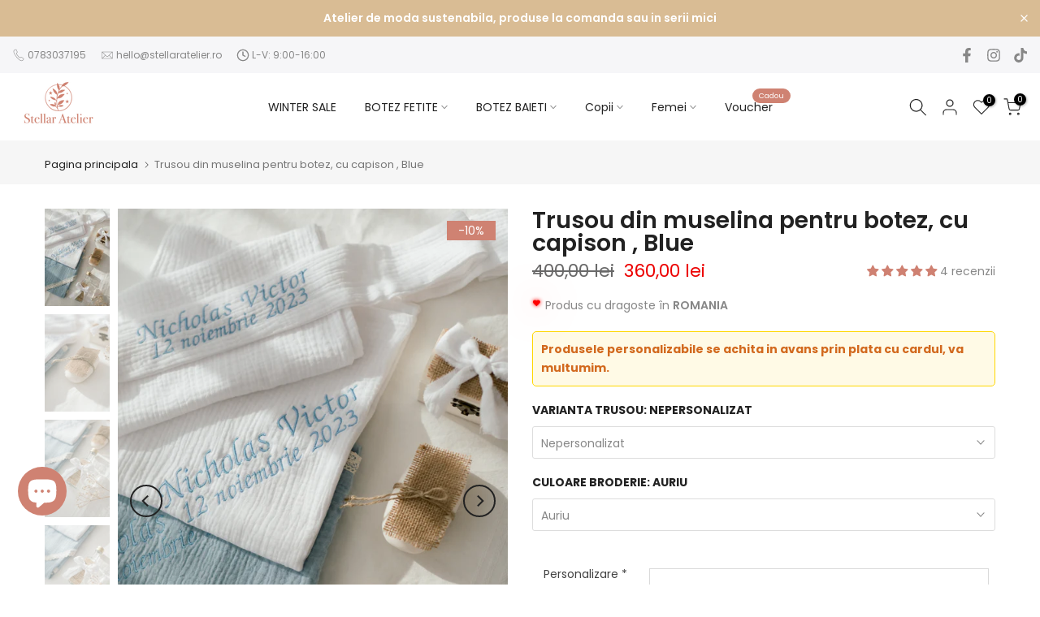

--- FILE ---
content_type: text/html; charset=utf-8
request_url: https://stellaratelier.ro/?section_id=search-hidden
body_size: 1469
content:
<div id="shopify-section-search-hidden" class="shopify-section"><div class="t4s-drawer__header">
    <span class="is--login" aria-hidden="false">Cauta produse pe site</span>
    <button class="t4s-drawer__close" data-drawer-close aria-label="Inchide cautarea"><svg class="t4s-iconsvg-close" role="presentation" viewBox="0 0 16 14"><path d="M15 0L1 14m14 0L1 0" stroke="currentColor" fill="none" fill-rule="evenodd"></path></svg></button>
  </div>
  <form data-frm-search action="/search" method="get" class="t4s-mini-search__frm t4s-pr" role="search"><div class="t4s-mini-search__btns t4s-pr t4s-oh">
      <input data-input-search class="t4s-mini-search__input" autocomplete="off" type="text" name="q" placeholder="Cauta...">
      <button data-submit-search class="t4s-mini-search__submit t4s-btn-loading__svg" type="submit">
        <svg class="t4s-btn-op0" viewBox="0 0 18 19" width="16"><path fill-rule="evenodd" clip-rule="evenodd" d="M11.03 11.68A5.784 5.784 0 112.85 3.5a5.784 5.784 0 018.18 8.18zm.26 1.12a6.78 6.78 0 11.72-.7l5.4 5.4a.5.5 0 11-.71.7l-5.41-5.4z" fill="currentColor"></path></svg>
        <div class="t4s-loading__spinner t4s-dn">
          <svg width="16" height="16" aria-hidden="true" focusable="false" role="presentation" class="t4s-svg__spinner" viewBox="0 0 66 66" xmlns="http://www.w3.org/2000/svg"><circle class="t4s-path" fill="none" stroke-width="6" cx="33" cy="33" r="30"></circle></svg>
        </div>
      </button>
    </div><div data-listsuggest-search data-listKey class="t4s-mini-search__keys"></div>
  </form><div data-title-search class="t4s-mini-search__title">Sugestii?</div><div class="t4s-drawer__content">
    <div class="t4s-drawer__main">
      <div data-t4s-scroll-me class="t4s-drawer__scroll t4s-current-scrollbar">

        <div data-skeleton-search class="t4s-skeleton_wrap t4s-dn"><div class="t4s-row t4s-space-item-inner">
            <div class="t4s-col-auto t4s-col-item t4s-widget_img_pr"><div class="t4s-skeleton_img"></div></div>
            <div class="t4s-col t4s-col-item t4s-widget_if_pr"><div class="t4s-skeleton_txt1"></div><div class="t4s-skeleton_txt2"></div></div>
          </div><div class="t4s-row t4s-space-item-inner">
            <div class="t4s-col-auto t4s-col-item t4s-widget_img_pr"><div class="t4s-skeleton_img"></div></div>
            <div class="t4s-col t4s-col-item t4s-widget_if_pr"><div class="t4s-skeleton_txt1"></div><div class="t4s-skeleton_txt2"></div></div>
          </div><div class="t4s-row t4s-space-item-inner">
            <div class="t4s-col-auto t4s-col-item t4s-widget_img_pr"><div class="t4s-skeleton_img"></div></div>
            <div class="t4s-col t4s-col-item t4s-widget_if_pr"><div class="t4s-skeleton_txt1"></div><div class="t4s-skeleton_txt2"></div></div>
          </div><div class="t4s-row t4s-space-item-inner">
            <div class="t4s-col-auto t4s-col-item t4s-widget_img_pr"><div class="t4s-skeleton_img"></div></div>
            <div class="t4s-col t4s-col-item t4s-widget_if_pr"><div class="t4s-skeleton_txt1"></div><div class="t4s-skeleton_txt2"></div></div>
          </div></div>
        <div data-results-search class="t4s-mini-search__content t4s_ratioadapt"><div class="t4s-row t4s-space-item-inner t4s-widget__pr">
	<div class="t4s-col-item t4s-col t4s-widget_img_pr"><a class="t4s-d-block t4s-pr t4s-oh t4s_ratio t4s-bg-11" href="/products/copy-pulover-din-lana-pentru-femei-cu-maneci-bufante" style="background: url(//stellaratelier.ro/cdn/shop/files/FullSizeRender_a6fbc393-3a4c-4b7b-b7fd-08d030834a7d.jpg?v=1768514393&width=1);--aspect-ratioapt: 0.7491785323110625">
				<img class="lazyloadt4s" data-src="//stellaratelier.ro/cdn/shop/files/FullSizeRender_a6fbc393-3a4c-4b7b-b7fd-08d030834a7d.jpg?v=1768514393&width=1" data-widths="[100,200,400,600,700]" data-optimumx="2" data-sizes="auto" src="[data-uri]" width="684" height="913" alt="Pulover din lana pentru femei, cu maneci bufante">
			</a></div>
	<div class="t4s-col-item t4s-col t4s-widget_if_pr">
		<a href="/products/copy-pulover-din-lana-pentru-femei-cu-maneci-bufante" class="t4s-d-block t4s-widget__pr-title">Pulover din lana pentru femei, cu maneci bufante</a><div class="t4s-widget__pr-price"data-pr-price><del>295,00 lei</del><ins>179,00 lei</ins></div></div>
</div>
 <div class="t4s-row t4s-space-item-inner t4s-widget__pr">
	<div class="t4s-col-item t4s-col t4s-widget_img_pr"><a class="t4s-d-block t4s-pr t4s-oh t4s_ratio t4s-bg-11" href="/products/pulover-din-lana-pentru-femei-cu-maneci-bufante" style="background: url(//stellaratelier.ro/cdn/shop/files/FullSizeRender.jpg?v=1768513548&width=1);--aspect-ratioapt: 0.9069767441860465">
				<img class="lazyloadt4s" data-src="//stellaratelier.ro/cdn/shop/files/FullSizeRender.jpg?v=1768513548&width=1" data-widths="[100,200,400,600,700]" data-optimumx="2" data-sizes="auto" src="[data-uri]" width="507" height="559" alt="Pulover din lana pentru femei, cu maneci bufante">
			</a></div>
	<div class="t4s-col-item t4s-col t4s-widget_if_pr">
		<a href="/products/pulover-din-lana-pentru-femei-cu-maneci-bufante" class="t4s-d-block t4s-widget__pr-title">Pulover din lana pentru femei, cu maneci bufante</a><div class="t4s-widget__pr-price"data-pr-price><del>295,00 lei</del><ins>179,00 lei</ins></div></div>
</div>
 <div class="t4s-row t4s-space-item-inner t4s-widget__pr">
	<div class="t4s-col-item t4s-col t4s-widget_img_pr"><a class="t4s-d-block t4s-pr t4s-oh t4s_ratio t4s-bg-11" href="/products/hanorac-cu-gluga-din-lana-pentru-femei-diverse-culori" style="background: url(//stellaratelier.ro/cdn/shop/files/3648D869-BEB7-4894-B3D6-3BE129F8FE06.png?v=1768413197&width=1);--aspect-ratioapt: 0.7297297297297297">
				<img class="lazyloadt4s" data-src="//stellaratelier.ro/cdn/shop/files/3648D869-BEB7-4894-B3D6-3BE129F8FE06.png?v=1768413197&width=1" data-widths="[100,200,400,600,700]" data-optimumx="2" data-sizes="auto" src="[data-uri]" width="864" height="1184" alt="Hanorac cu gluga  din lână, pentru femei, diverse culori">
			</a></div>
	<div class="t4s-col-item t4s-col t4s-widget_if_pr">
		<a href="/products/hanorac-cu-gluga-din-lana-pentru-femei-diverse-culori" class="t4s-d-block t4s-widget__pr-title">Hanorac cu gluga  din lână, pentru femei, diverse culori</a><div class="t4s-widget__pr-price"data-pr-price><del>295,00 lei</del><ins>175,00 lei</ins></div></div>
</div>
 <div class="t4s-row t4s-space-item-inner t4s-widget__pr">
	<div class="t4s-col-item t4s-col t4s-widget_img_pr"><a class="t4s-d-block t4s-pr t4s-oh t4s_ratio t4s-bg-11" href="/products/pulover-din-lana-pentru-femei-brown" style="background: url(//stellaratelier.ro/cdn/shop/files/IMG-0048.jpg?v=1768300053&width=1);--aspect-ratioapt: 0.75">
				<img class="lazyloadt4s" data-src="//stellaratelier.ro/cdn/shop/files/IMG-0048.jpg?v=1768300053&width=1" data-widths="[100,200,400,600,700]" data-optimumx="2" data-sizes="auto" src="[data-uri]" width="720" height="960" alt="Pulover din lână pentru femei, Brown">
			</a></div>
	<div class="t4s-col-item t4s-col t4s-widget_if_pr">
		<a href="/products/pulover-din-lana-pentru-femei-brown" class="t4s-d-block t4s-widget__pr-title">Pulover din lână pentru femei, Brown</a><div class="t4s-widget__pr-price"data-pr-price><del>295,00 lei</del><ins>249,00 lei</ins></div></div>
</div>
 <div class="t4s-row t4s-space-item-inner t4s-widget__pr">
	<div class="t4s-col-item t4s-col t4s-widget_img_pr"><a class="t4s-d-block t4s-pr t4s-oh t4s_ratio t4s-bg-11" href="/products/jacheta-100-lana-fiarta-pentru-femei-jordis-copy" style="background: url(//stellaratelier.ro/cdn/shop/files/eb6c294003cf41cfd3bfd4e40e8423a285b52ce9.jpg?v=1761491277&width=1);--aspect-ratioapt: 0.75">
				<img class="lazyloadt4s" data-src="//stellaratelier.ro/cdn/shop/files/eb6c294003cf41cfd3bfd4e40e8423a285b52ce9.jpg?v=1761491277&width=1" data-widths="[100,200,400,600,700]" data-optimumx="2" data-sizes="auto" src="[data-uri]" width="1536" height="2048" alt="A woman wearing a brown tweed coat stands against a plain background, looking off to the side with a serious expression.">
			</a></div>
	<div class="t4s-col-item t4s-col t4s-widget_if_pr">
		<a href="/products/jacheta-100-lana-fiarta-pentru-femei-jordis-copy" class="t4s-d-block t4s-widget__pr-title">Stock Sale - Jacheta 100% lana fiarta pentru femei, Jordis , XS, Black</a><div class="t4s-widget__pr-price"data-pr-price><del>620,00 lei</del><ins>520,00 lei</ins></div></div>
</div>
 </div>
      </div>
    </div><div data-viewAll-search class="t4s-drawer__bottom">
          <a href="/collections/oferta-search" class="t4s-mini-search__viewAll t4s-d-block">Vezi toate <svg width="16" xmlns="http://www.w3.org/2000/svg" viewBox="0 0 32 32"><path d="M 18.71875 6.78125 L 17.28125 8.21875 L 24.0625 15 L 4 15 L 4 17 L 24.0625 17 L 17.28125 23.78125 L 18.71875 25.21875 L 27.21875 16.71875 L 27.90625 16 L 27.21875 15.28125 Z"/></svg></a>
        </div></div></div>

--- FILE ---
content_type: text/html; charset=utf-8
request_url: https://stellaratelier.ro/products/trusou-din-muselina-cu-capison-blue/?section_id=popups
body_size: 1710
content:
<div id="shopify-section-popups" class="shopify-section t4s-section-popup t4s-section-admn2-fixed"><style data-shopify>#t4s-popup__newsletter {
					    max-width: 530px !important;
					    background-color: var(--t4s-light-color);
							margin: 30px auto;
						}
						#t4s-popup__newsletter:not(.t4s-news-layout1) {
							max-width: 800px !important;
						}
						.t4s-popup-newsletter-form {
							padding: 30px;
						}
						.t4s-popup-newsletter-form .t4s-news-heading {
							font-size: 18px;
						    line-height: 30px;
						    margin-top: 0;
						    margin-bottom:10px;
						    color: var(--heading-color)
						}
						.t4s-popup-newsletter-form .t4s-news-subheading {
						    margin-bottom:10px;
						}
						.t4s-popup-newsletter-form form {
							margin-bottom: 10px;
						}
						.t4s-popup-news-footer,
						.t4s-popup-news-checkzone {
							font-size: 12px;
						}
						.t4s-news-layout3 > .t4s-row {
							flex-direction: row-reverse;
						}
						.t4s-popup-news-checkzone .t4s-popup_new_checkbox {
							display:none;
						}
						.t4s-popup-news-checkzone .t4s-popup_new_checkbox + label {
		    				cursor: pointer;
						}
						.t4s-popup-news-checkzone .t4s-popup_new_checkbox + label::before {
							content: '';
					    display: inline-block;
					    margin-right: 10px;
					    width: 16px;
					    height: 16px;
					    min-width: 16px;
					    border: 1px solid #d4d6d8;
					    background: #fff;
					    box-shadow: 0 1px rgb(212 214 216 / 40%);
					    border-radius: 2px;
					    -webkit-appearance: none;
					    position: relative;
	    				top: 3px;
	    				box-shadow: none;
					    background-size: cover;
					    background-repeat: no-repeat;
					    background-position: 50%;
					    transition: .2s ease-in-out;
						}
						.t4s-popup-news-checkzone .t4s-popup_new_checkbox:checked + label::before {
							background-color: var(--accent-color);
		    				border-color: var(--accent-color);
						}
						.t4s-popup-news-checkzone .t4s-popup_new_checkbox~svg {
							display: block;
					    width: 12px;
					    height: 12px;
					    fill: #fff;
					    position: absolute;
					    top: 5px;
					    left: 2px;
					    pointer-events: none;
					    transform: scale(0);
					    -webkit-transform: scale(0);
					    -webkit-transition: .25s ease-in-out;
					    transition: .25s ease-in-out;
						}
						.t4s-popup-news-checkzone .t4s-popup_new_checkbox:checked~svg {
					    transform: scale(1);
	    				-webkit-transform: scale(1);
						}
				   	#t4s-form-popups .t4s-newsletter__response > div {
				   	 	position: static;
					    z-index: 2;
					    background-color: #fff;
					    padding: 5px 15px;
		    			 color: var(--t4s-success-color);
		    			 background: rgba(var(--t4s-success-color-rgb),.1);
					    border: solid 1px var(--t4s-success-color);
					    border-radius: var(--btn-radius);
					    text-align: start;
					    margin: 10px 0;
					    font-size: 13px;
					    display: inline-block;
					  }
				   	#t4s-form-popups .t4s-newsletter__response .t4s-newsletter__error {
					   	border-color: var(--t4s-error-color);
		    			color: var(--t4s-error-color);
		    			background: rgba(var(--t4s-error-color-rgb),.1);
			   		}
				  	#t4s-form-popups .t4s-newsletter__response .t4s-newsletter__success svg {
					    fill: currentColor;
					    width: 16px;
					    margin: 5px;
					    display: inline-block;
					    vertical-align: middle;
					  }
	        	@media(max-width: 767px) {
		        	.t4s-popup-newsletter-form {
		        		padding: 30px 15px;
		        	}
	        	}</style><div id="t4s-popup__newsletter" data-block="newsletter_4bMjcM" class="mfp-with-anim mfp-hide t4s-text-center t4s-news-layout1 t4s_ratioadapt t4s_position_8 t4s_cover" data-stt='{ "number_pages": 2,"pp_version": 1,"after": "scroll","time_delay": 14000,"scroll_delay": 2750,"day_next": 5,"isMobile":true }'>
			   	<div class="t4s-row t4s-gx-0 t4s-gy-0  t4s-row-cols-1 ">
			   			<div class="t4s-col-item t4s_ratio" style="--aspect-ratioapt: 1.4977533699450825">
								<img class="lazyloadt4s t4s-lz--fadeIn t4s-obj-eff" data-src="//stellaratelier.ro/cdn/shop/files/hainelanafiarta-47.jpg?v=1712398781&width=1" data-widths="[100,200,400,600,700,800,900,1000,1200,1400,1600]" data-optimumx="2" data-sizes="auto" src="[data-uri]" width="3000" height="2003" alt="">
								<span class="lazyloadt4s-loader is-bg-img" style="background: url(//stellaratelier.ro/cdn/shop/files/hainelanafiarta-47.jpg?v=1712398781&width=1);"></span>
			   			</div>
			   		
			   		<div class="t4s-col-item"style="--animation: ;--delay-animation:s;--input-cl: #878787;--border-cl: #000000;--btn-cl: #ffffff;--btn-bg-cl: #222222;--btn-hover-cl: #ffffff;--btn-hover-bg-cl: #cf8272; --mgb: px;--mgb-mb: px;--form-width:px;--form-width-mb:px;">
			   			<div class="t4s-popup-newsletter-form">
					   	 <h4 class="t4s-news-heading">Vrei transport gratuit la prima ta comanda?</h4>
					   	 <p class="t4s-news-subheading">Aboneaza-te la Newsletter si bucura-te de livrare gratuita pentru produsele tale preferate!</p>
<form method="post" action="/contact#t4s-form-popups" id="t4s-form-popups" accept-charset="UTF-8" class="t4s-pr t4s-z-100 t4s-newsletter__form" data-form-mail-agree=""><input type="hidden" name="form_type" value="customer" /><input type="hidden" name="utf8" value="✓" /><input type="hidden" name="contact[tags]" value="newsletter">
        <div class="t4s-newsletter__fields">
           <div class="t4s-newsletter__inner t4s-row t4s-g-0 t4s-pr t4s-oh ">
              <div class="t4s-col t4s-col-item is--col-email"><input type="email" name="contact[email]" placeholder="Email"  value="" class="t4s-text-center t4s-text-md-start t4s-newsletter__email" required="required"></div>
              <div class="t4s-col-auto t4s-col-item is--col-btn">
                <button data-agreeMail-btn type="submit" class="t4s-w-100 t4s-newsletter__submit t4s-truncate t4s-btn-loading__svg">
                  <span class="t4s-newsletter__text">Aboneaza-te
</span>
                  <span class="t4s-loading__spinner t4s-dn">
                    <svg width="16" height="16" aria-hidden="true" focusable="false" role="presentation" class="t4s-svg__spinner" viewBox="0 0 66 66" xmlns="http://www.w3.org/2000/svg"><circle class="t4s-path" fill="none" stroke-width="6" cx="33" cy="33" r="30"></circle></svg>
                  </span>
                </button>
              </div>
           </div><div class="t4s-clearfix"></div><p class="t4s-agree__checkbox t4s-pr t4s-d-inline-block ">
      <input type="checkbox" data-agreeMail-checkbox id="t4s-agree_popups" name="t4s-agree_popups" required="required">
      <label for="t4s-agree_popups">I agree with the <a href="/policies/terms-of-service" class="t4s-text__link">terms and conditions</a>.</label>
      <svg class="t4s-dn t4s-icon_checked" viewBox="0 0 24 24"><path d="M9 20l-7-7 3-3 4 4L19 4l3 3z"></path></svg>
    </p></div>
         <div data-new-response-form class="t4s-newsletter__response"></div></form></div>
				    </div>
		      </div>
			  </div></div>

--- FILE ---
content_type: text/javascript
request_url: https://stellaratelier.ro/cdn/shop/t/8/assets/interactable.min.js?v=104882702397881428011739424912
body_size: 62541
content:
!(function (e, t) {
    "object" == typeof exports && "undefined" != typeof module ? t(exports) : "function" == typeof define && define.amd ? define(["exports"], t) : t(((e = "undefined" != typeof globalThis ? globalThis : e || self).FloatingUIT4sCore = {}));
})(this, function (e) {
    "use strict";
    function t(e) {
        return e.split("-")[0];
    }
    function n(e) {
        return e.split("-")[1];
    }
    function i(e) {
        return ["top", "bottom"].includes(t(e)) ? "x" : "y";
    }
    function o(e) {
        return "y" === e ? "height" : "width";
    }
    function a(e, a, s) {
        let { reference: r, floating: l } = e;
        const c = r.x + r.width / 2 - l.width / 2,
            d = r.y + r.height / 2 - l.height / 2,
            u = i(a),
            p = o(u),
            m = r[p] / 2 - l[p] / 2,
            f = "x" === u;
        let h;
        switch (t(a)) {
            case "top":
                h = { x: c, y: r.y - l.height };
                break;
            case "bottom":
                h = { x: c, y: r.y + r.height };
                break;
            case "right":
                h = { x: r.x + r.width, y: d };
                break;
            case "left":
                h = { x: r.x - l.width, y: d };
                break;
            default:
                h = { x: r.x, y: r.y };
        }
        switch (n(a)) {
            case "start":
                h[u] -= m * (s && f ? -1 : 1);
                break;
            case "end":
                h[u] += m * (s && f ? -1 : 1);
        }
        return h;
    }
    function s(e) {
        return "number" != typeof e
            ? (function (e) {
                  return { top: 0, right: 0, bottom: 0, left: 0, ...e };
              })(e)
            : { top: e, right: e, bottom: e, left: e };
    }
    function r(e) {
        return { ...e, top: e.y, left: e.x, right: e.x + e.width, bottom: e.y + e.height };
    }
    async function l(e, t) {
        var n;
        void 0 === t && (t = {});
        const { x: i, y: o, platform: a, rects: l, elements: c, strategy: d } = e,
            { boundary: u = "clippingAncestors", rootBoundary: p = "viewport", elementContext: m = "floating", altBoundary: f = !1, padding: h = 0 } = t,
            g = s(h),
            v = c[f ? ("floating" === m ? "reference" : "floating") : m],
            T = r(
                await a.getClippingRect({
                    element: null == (n = await (null == a.isElement ? void 0 : a.isElement(v))) || n ? v : v.contextElement || (await (null == a.getDocumentElement ? void 0 : a.getDocumentElement(c.floating))),
                    boundary: u,
                    rootBoundary: p,
                })
            ),
            y = r(
                a.convertOffsetParentRelativeRectToViewportRelativeRect
                    ? await a.convertOffsetParentRelativeRectToViewportRelativeRect({
                          rect: "floating" === m ? { ...l.floating, x: i, y: o } : l.reference,
                          offsetParent: await (null == a.getOffsetParent ? void 0 : a.getOffsetParent(c.floating)),
                          strategy: d,
                      })
                    : l[m]
            );
        return { top: T.top - y.top + g.top, bottom: y.bottom - T.bottom + g.bottom, left: T.left - y.left + g.left, right: y.right - T.right + g.right };
    }
    function c(e, t, n) {
        return v(e, g(t, n));
    }
    function d(e) {
        return e.replace(/left|right|bottom|top/g, (e) => T[e]);
    }
    function u(e, t, a) {
        void 0 === a && (a = !1);
        const s = n(e),
            r = i(e),
            l = o(r);
        let c = "x" === r ? (s === (a ? "end" : "start") ? "right" : "left") : "start" === s ? "bottom" : "top";
        return t.reference[l] > t.floating[l] && (c = d(c)), { main: c, cross: d(c) };
    }
    function p(e) {
        return e.replace(/start|end/g, (e) => y[e]);
    }
    function m(e, t) {
        return { top: e.top - t.height, right: e.right - t.width, bottom: e.bottom - t.height, left: e.left - t.width };
    }
    function f(e) {
        return S.some((t) => e[t] >= 0);
    }
    function h(e) {
        return "x" === e ? "y" : "x";
    }
    const g = Math.min,
        v = Math.max,
        T = { left: "right", right: "left", bottom: "top", top: "bottom" },
        y = { start: "end", end: "start" },
        S = ["top", "right", "bottom", "left"],
        w = S.reduce((e, t) => e.concat(t, t + "-start", t + "-end"), []);
    (e.arrow = (e) => ({
        name: "arrow",
        options: e,
        async fn(t) {
            const { element: n, padding: a = 0 } = null != e ? e : {},
                { x: r, y: l, placement: d, rects: u, platform: p } = t;
            if (null == n) return {};
            const m = s(a),
                f = { x: r, y: l },
                h = i(d),
                g = o(h),
                v = await p.getDimensions(n),
                T = "y" === h ? "top" : "left",
                y = "y" === h ? "bottom" : "right",
                S = u.reference[g] + u.reference[h] - f[h] - u.floating[g],
                w = f[h] - u.reference[h],
                b = await (null == p.getOffsetParent ? void 0 : p.getOffsetParent(n)),
                x = b ? ("y" === h ? b.clientHeight || 0 : b.clientWidth || 0) : 0,
                C = S / 2 - w / 2,
                _ = m[T],
                P = x - v[g] - m[y],
                k = x / 2 - v[g] / 2 + C,
                I = c(_, k, P);
            return { data: { [h]: I, centerOffset: k - I } };
        },
    })),
        (e.autoPlacement = function (e) {
            return (
                void 0 === e && (e = {}),
                {
                    name: "autoPlacement",
                    options: e,
                    async fn(i) {
                        var o, a, s, r, c;
                        const { x: d, y: m, rects: f, middlewareData: h, placement: g, platform: v, elements: T } = i,
                            { alignment: y = null, allowedPlacements: S = w, autoAlignment: b = !0, ...x } = e,
                            C = (function (e, i, o) {
                                return (e ? [...o.filter((t) => n(t) === e), ...o.filter((t) => n(t) !== e)] : o.filter((e) => t(e) === e)).filter((t) => !e || n(t) === e || (!!i && p(t) !== t));
                            })(y, b, S),
                            _ = await l(i, x),
                            P = null != (o = null == (a = h.autoPlacement) ? void 0 : a.index) ? o : 0,
                            k = C[P],
                            { main: I, cross: D } = u(k, f, await (null == v.isRTL ? void 0 : v.isRTL(T.floating)));
                        if (g !== k) return { x: d, y: m, reset: { skip: !1, placement: C[0] } };
                        const A = [_[t(k)], _[I], _[D]],
                            M = [...(null != (s = null == (r = h.autoPlacement) ? void 0 : r.overflows) ? s : []), { placement: k, overflows: A }],
                            E = C[P + 1];
                        if (E) return { data: { index: P + 1, overflows: M }, reset: { skip: !1, placement: E } };
                        const R = M.slice().sort((e, t) => e.overflows[0] - t.overflows[0]),
                            O =
                                null ==
                                (c = R.find((e) => {
                                    let { overflows: t } = e;
                                    return t.every((e) => e <= 0);
                                }))
                                    ? void 0
                                    : c.placement;
                        return { reset: { placement: null != O ? O : R[0].placement } };
                    },
                }
            );
        }),
        (e.computePosition = async (e, t, n) => {
            const { placement: i = "bottom", strategy: o = "absolute", middleware: s = [], platform: r } = n,
                l = await (null == r.isRTL ? void 0 : r.isRTL(t));
            let c = await r.getElementRects({ reference: e, floating: t, strategy: o }),
                { x: d, y: u } = a(c, i, l),
                p = i,
                m = {};
            const f = new Set();
            for (let n = 0; n < s.length; n++) {
                const { name: h, fn: g } = s[n];
                if (f.has(h)) continue;
                const { x: v, y: T, data: y, reset: S } = await g({ x: d, y: u, initialPlacement: i, placement: p, strategy: o, middlewareData: m, rects: c, platform: r, elements: { reference: e, floating: t } });
                (d = null != v ? v : d),
                    (u = null != T ? T : u),
                    (m = { ...m, [h]: { ...m[h], ...y } }),
                    S &&
                        ("object" == typeof S &&
                            (S.placement && (p = S.placement), S.rects && (c = !0 === S.rects ? await r.getElementRects({ reference: e, floating: t, strategy: o }) : S.rects), ({ x: d, y: u } = a(c, p, l)), !1 !== S.skip && f.add(h)),
                        (n = -1));
            }
            return { x: d, y: u, placement: p, strategy: o, middlewareData: m };
        }),
        (e.detectOverflow = l),
        (e.flip = function (e) {
            return (
                void 0 === e && (e = {}),
                {
                    name: "flip",
                    options: e,
                    async fn(n) {
                        var i;
                        const { placement: o, middlewareData: a, rects: s, initialPlacement: r, platform: c, elements: m } = n,
                            { mainAxis: f = !0, crossAxis: h = !0, fallbackPlacements: g, fallbackStrategy: v = "bestFit", flipAlignment: T = !0, ...y } = e,
                            S = t(o),
                            w = [
                                r,
                                ...(g ||
                                    (S !== r && T
                                        ? (function (e) {
                                              const t = d(e);
                                              return [p(e), t, p(t)];
                                          })(r)
                                        : [d(r)])),
                            ],
                            b = await l(n, y),
                            x = [];
                        let C = (null == (i = a.flip) ? void 0 : i.overflows) || [];
                        if ((f && x.push(b[S]), h)) {
                            const { main: e, cross: t } = u(o, s, await (null == c.isRTL ? void 0 : c.isRTL(m.floating)));
                            x.push(b[e], b[t]);
                        }
                        if (((C = [...C, { placement: o, overflows: x }]), !x.every((e) => e <= 0))) {
                            var _, P;
                            const e = (null != (_ = null == (P = a.flip) ? void 0 : P.index) ? _ : 0) + 1,
                                t = w[e];
                            if (t) return { data: { index: e, overflows: C }, reset: { skip: !1, placement: t } };
                            let n = "bottom";
                            switch (v) {
                                case "bestFit": {
                                    var k;
                                    const e = null == (k = C.slice().sort((e, t) => e.overflows.filter((e) => e > 0).reduce((e, t) => e + t, 0) - t.overflows.filter((e) => e > 0).reduce((e, t) => e + t, 0))[0]) ? void 0 : k.placement;
                                    e && (n = e);
                                    break;
                                }
                                case "initialPlacement":
                                    n = r;
                            }
                            return { reset: { placement: n } };
                        }
                        return {};
                    },
                }
            );
        }),
        (e.hide = function (e) {
            let { strategy: t = "referenceHidden", ...n } = void 0 === e ? {} : e;
            return {
                name: "hide",
                async fn(e) {
                    const { rects: i } = e;
                    switch (t) {
                        case "referenceHidden": {
                            const t = m(await l(e, { ...n, elementContext: "reference" }), i.reference);
                            return { data: { referenceHiddenOffsets: t, referenceHidden: f(t) } };
                        }
                        case "escaped": {
                            const t = m(await l(e, { ...n, altBoundary: !0 }), i.floating);
                            return { data: { escapedOffsets: t, escaped: f(t) } };
                        }
                        default:
                            return {};
                    }
                },
            };
        }),
        (e.inline = function (e) {
            return (
                void 0 === e && (e = {}),
                {
                    name: "inline",
                    options: e,
                    async fn(n) {
                        var o;
                        const { placement: a, elements: l, rects: c, platform: d, strategy: u } = n,
                            { padding: p = 2, x: m, y: f } = e,
                            h = r(
                                d.convertOffsetParentRelativeRectToViewportRelativeRect
                                    ? await d.convertOffsetParentRelativeRectToViewportRelativeRect({ rect: c.reference, offsetParent: await (null == d.getOffsetParent ? void 0 : d.getOffsetParent(l.floating)), strategy: u })
                                    : c.reference
                            ),
                            T = null != (o = await (null == d.getClientRects ? void 0 : d.getClientRects(l.reference))) ? o : [],
                            y = s(p);
                        return {
                            reset: {
                                rects: await d.getElementRects({
                                    reference: {
                                        getBoundingClientRect: function () {
                                            var e;
                                            if (2 === T.length && T[0].left > T[1].right && null != m && null != f)
                                                return null != (e = T.find((e) => m > e.left - y.left && m < e.right + y.right && f > e.top - y.top && f < e.bottom + y.bottom)) ? e : h;
                                            if (T.length >= 2) {
                                                if ("x" === i(a)) {
                                                    const e = T[0],
                                                        n = T[T.length - 1],
                                                        i = "top" === t(a),
                                                        o = e.top,
                                                        s = n.bottom,
                                                        r = i ? e.left : n.left,
                                                        l = i ? e.right : n.right;
                                                    return { top: o, bottom: s, left: r, right: l, width: l - r, height: s - o, x: r, y: o };
                                                }
                                                const e = "left" === t(a),
                                                    n = v(...T.map((e) => e.right)),
                                                    o = g(...T.map((e) => e.left)),
                                                    s = T.filter((t) => (e ? t.left === o : t.right === n)),
                                                    r = s[0].top,
                                                    l = s[s.length - 1].bottom;
                                                return { top: r, bottom: l, left: o, right: n, width: n - o, height: l - r, x: o, y: r };
                                            }
                                            return h;
                                        },
                                    },
                                    floating: l.floating,
                                    strategy: u,
                                }),
                            },
                        };
                    },
                }
            );
        }),
        (e.limitShift = function (e) {
            return (
                void 0 === e && (e = {}),
                {
                    options: e,
                    fn(n) {
                        const { x: o, y: a, placement: s, rects: r, middlewareData: l } = n,
                            { offset: c = 0, mainAxis: d = !0, crossAxis: u = !0 } = e,
                            p = { x: o, y: a },
                            m = i(s),
                            f = h(m);
                        let g = p[m],
                            v = p[f];
                        const T = "function" == typeof c ? c({ ...r, placement: s }) : c,
                            y = "number" == typeof T ? { mainAxis: T, crossAxis: 0 } : { mainAxis: 0, crossAxis: 0, ...T };
                        if (d) {
                            const e = "y" === m ? "height" : "width",
                                t = r.reference[m] - r.floating[e] + y.mainAxis,
                                n = r.reference[m] + r.reference[e] - y.mainAxis;
                            g < t ? (g = t) : g > n && (g = n);
                        }
                        if (u) {
                            var S, w, b, x;
                            const e = "y" === m ? "width" : "height",
                                n = ["top", "left"].includes(t(s)),
                                i = r.reference[f] - r.floating[e] + (n && null != (S = null == (w = l.offset) ? void 0 : w[f]) ? S : 0) + (n ? 0 : y.crossAxis),
                                o = r.reference[f] + r.reference[e] + (n ? 0 : null != (b = null == (x = l.offset) ? void 0 : x[f]) ? b : 0) - (n ? y.crossAxis : 0);
                            v < i ? (v = i) : v > o && (v = o);
                        }
                        return { [m]: g, [f]: v };
                    },
                }
            );
        }),
        (e.offset = function (e) {
            return (
                void 0 === e && (e = 0),
                {
                    name: "offset",
                    options: e,
                    async fn(o) {
                        const { x: a, y: s, placement: r, rects: l, platform: c, elements: d } = o,
                            u = (function (e, o, a, s) {
                                void 0 === s && (s = !1);
                                const r = t(e),
                                    l = n(e),
                                    c = "x" === i(e),
                                    d = ["left", "top"].includes(r) ? -1 : 1;
                                let u = 1;
                                "end" === l && (u = -1), s && c && (u *= -1);
                                const p = "function" == typeof a ? a({ ...o, placement: e }) : a,
                                    { mainAxis: m, crossAxis: f } = "number" == typeof p ? { mainAxis: p, crossAxis: 0 } : { mainAxis: 0, crossAxis: 0, ...p };
                                return c ? { x: f * u, y: m * d } : { x: m * d, y: f * u };
                            })(r, l, e, await (null == c.isRTL ? void 0 : c.isRTL(d.floating)));
                        return { x: a + u.x, y: s + u.y, data: u };
                    },
                }
            );
        }),
        (e.rectToClientRect = r),
        (e.shift = function (e) {
            return (
                void 0 === e && (e = {}),
                {
                    name: "shift",
                    options: e,
                    async fn(n) {
                        const { x: o, y: a, placement: s } = n,
                            {
                                mainAxis: r = !0,
                                crossAxis: d = !1,
                                limiter: u = {
                                    fn: (e) => {
                                        let { x: t, y: n } = e;
                                        return { x: t, y: n };
                                    },
                                },
                                ...p
                            } = e,
                            m = { x: o, y: a },
                            f = await l(n, p),
                            g = i(t(s)),
                            v = h(g);
                        let T = m[g],
                            y = m[v];
                        if (r) {
                            const e = "y" === g ? "bottom" : "right";
                            T = c(T + f["y" === g ? "top" : "left"], T, T - f[e]);
                        }
                        if (d) {
                            const e = "y" === v ? "bottom" : "right";
                            y = c(y + f["y" === v ? "top" : "left"], y, y - f[e]);
                        }
                        const S = u.fn({ ...n, [g]: T, [v]: y });
                        return { ...S, data: { x: S.x - o, y: S.y - a } };
                    },
                }
            );
        }),
        (e.size = function (e) {
            return (
                void 0 === e && (e = {}),
                {
                    name: "size",
                    options: e,
                    async fn(i) {
                        const { placement: o, rects: a, platform: s, elements: r } = i,
                            { apply: c, ...d } = e,
                            u = await l(i, d),
                            p = t(o),
                            m = n(o);
                        let f, h;
                        "top" === p || "bottom" === p ? ((f = p), (h = m === ((await (null == s.isRTL ? void 0 : s.isRTL(r.floating))) ? "start" : "end") ? "left" : "right")) : ((h = p), (f = "end" === m ? "top" : "bottom"));
                        const g = v(u.left, 0),
                            T = v(u.right, 0),
                            y = v(u.top, 0),
                            S = v(u.bottom, 0),
                            w = {
                                height: a.floating.height - (["left", "right"].includes(o) ? 2 * (0 !== y || 0 !== S ? y + S : v(u.top, u.bottom)) : u[f]),
                                width: a.floating.width - (["top", "bottom"].includes(o) ? 2 * (0 !== g || 0 !== T ? g + T : v(u.left, u.right)) : u[h]),
                            };
                        return null == c || c({ ...w, ...a }), { reset: { rects: !0 } };
                    },
                }
            );
        }),
        Object.defineProperty(e, "__esModule", { value: !0 });
}),
    (function (e, t) {
        "object" == typeof exports && "undefined" != typeof module
            ? t(exports, require("@floating-ui/core"))
            : "function" == typeof define && define.amd
            ? define(["exports", "@floating-ui/core"], t)
            : t(((e = "undefined" != typeof globalThis ? globalThis : e || self).FloatingUIT4sDOM = {}), e.FloatingUIT4sCore);
    })(this, function (e, t) {
        "use strict";
        function n(e) {
            return "[object Window]" === (null == e ? void 0 : e.toString());
        }
        function i(e) {
            if (null == e) return window;
            if (!n(e)) {
                const t = e.ownerDocument;
                return (t && t.defaultView) || window;
            }
            return e;
        }
        function o(e) {
            return i(e).getComputedStyle(e);
        }
        function a(e) {
            return n(e) ? "" : e ? (e.nodeName || "").toLowerCase() : "";
        }
        function s(e) {
            return e instanceof i(e).HTMLElement;
        }
        function r(e) {
            return e instanceof i(e).Element;
        }
        function l(e) {
            return e instanceof i(e).ShadowRoot || e instanceof ShadowRoot;
        }
        function c(e) {
            const { overflow: t, overflowX: n, overflowY: i } = o(e);
            return /auto|scroll|overlay|hidden/.test(t + i + n);
        }
        function d(e) {
            return ["table", "td", "th"].includes(a(e));
        }
        function u(e) {
            const t = navigator.userAgent.toLowerCase().includes("firefox"),
                n = o(e);
            return "none" !== n.transform || "none" !== n.perspective || "paint" === n.contain || ["transform", "perspective"].includes(n.willChange) || (t && "filter" === n.willChange) || (t && !!n.filter && "none" !== n.filter);
        }
        function p(e, t) {
            void 0 === t && (t = !1);
            const n = e.getBoundingClientRect();
            let i = 1,
                o = 1;
            return (
                t && s(e) && ((i = (e.offsetWidth > 0 && _(n.width) / e.offsetWidth) || 1), (o = (e.offsetHeight > 0 && _(n.height) / e.offsetHeight) || 1)),
                { width: n.width / i, height: n.height / o, top: n.top / o, right: n.right / i, bottom: n.bottom / o, left: n.left / i, x: n.left / i, y: n.top / o }
            );
        }
        function m(e) {
            return (((t = e) instanceof i(t).Node ? e.ownerDocument : e.document) || window.document).documentElement;
            var t;
        }
        function f(e) {
            return n(e) ? { scrollLeft: e.pageXOffset, scrollTop: e.pageYOffset } : { scrollLeft: e.scrollLeft, scrollTop: e.scrollTop };
        }
        function h(e) {
            return p(m(e)).left + f(e).scrollLeft;
        }
        function g(e) {
            return "html" === a(e) ? e : e.assignedSlot || e.parentNode || (l(e) ? e.host : null) || m(e);
        }
        function v(e) {
            return s(e) && "fixed" !== getComputedStyle(e).position ? e.offsetParent : null;
        }
        function T(e) {
            const t = i(e);
            let n = v(e);
            for (; n && d(n) && "static" === getComputedStyle(n).position; ) n = v(n);
            return n && ("html" === a(n) || ("body" === a(n) && "static" === getComputedStyle(n).position && !u(n)))
                ? t
                : n ||
                      (function (e) {
                          let t = g(e);
                          for (l(t) && (t = t.host); s(t) && !["html", "body"].includes(a(t)); ) {
                              if (u(t)) return t;
                              t = t.parentNode;
                          }
                          return null;
                      })(e) ||
                      t;
        }
        function y(e) {
            if (s(e)) return { width: e.offsetWidth, height: e.offsetHeight };
            const t = p(e);
            return { width: t.width, height: t.height };
        }
        function S(e, t) {
            var n;
            void 0 === t && (t = []);
            const o = (function e(t) {
                    return ["html", "body", "#document"].includes(a(t)) ? t.ownerDocument.body : s(t) && c(t) ? t : e(g(t));
                })(e),
                r = o === (null == (n = e.ownerDocument) ? void 0 : n.body),
                l = i(o),
                d = r ? [l].concat(l.visualViewport || [], c(o) ? o : []) : o,
                u = t.concat(d);
            return r ? u : u.concat(S(g(d)));
        }
        function w(e, n) {
            return "viewport" === n
                ? t.rectToClientRect(
                      (function (e) {
                          const t = i(e),
                              n = m(e),
                              o = t.visualViewport;
                          let a = n.clientWidth,
                              s = n.clientHeight,
                              r = 0,
                              l = 0;
                          return o && ((a = o.width), (s = o.height), Math.abs(t.innerWidth / o.scale - o.width) < 0.01 && ((r = o.offsetLeft), (l = o.offsetTop))), { width: a, height: s, x: r, y: l };
                      })(e)
                  )
                : r(n)
                ? (function (e) {
                      const t = p(e),
                          n = t.top + e.clientTop,
                          i = t.left + e.clientLeft;
                      return { top: n, left: i, x: i, y: n, right: i + e.clientWidth, bottom: n + e.clientHeight, width: e.clientWidth, height: e.clientHeight };
                  })(n)
                : t.rectToClientRect(
                      (function (e) {
                          var t;
                          const n = m(e),
                              i = f(e),
                              a = null == (t = e.ownerDocument) ? void 0 : t.body,
                              s = C(n.scrollWidth, n.clientWidth, a ? a.scrollWidth : 0, a ? a.clientWidth : 0),
                              r = C(n.scrollHeight, n.clientHeight, a ? a.scrollHeight : 0, a ? a.clientHeight : 0);
                          let l = -i.scrollLeft + h(e);
                          const c = -i.scrollTop;
                          return "rtl" === o(a || n).direction && (l += C(n.clientWidth, a ? a.clientWidth : 0) - s), { width: s, height: r, x: l, y: c };
                      })(m(e))
                  );
        }
        function b(e) {
            const t = S(g(e)),
                n = ["absolute", "fixed"].includes(o(e).position) && s(e) ? T(e) : e;
            return r(n)
                ? t.filter(
                      (e) =>
                          r(e) &&
                          (function (e, t) {
                              const n = null == t.getRootNode ? void 0 : t.getRootNode();
                              if (e.contains(t)) return !0;
                              if (n && l(n)) {
                                  let n = t;
                                  do {
                                      if (n && e === n) return !0;
                                      n = n.parentNode || n.host;
                                  } while (n);
                              }
                              return !1;
                          })(e, n) &&
                          "body" !== a(e)
                  )
                : [];
        }
        const x = Math.min,
            C = Math.max,
            _ = Math.round,
            P = {
                getClippingRect: function (e) {
                    let { element: t, boundary: n, rootBoundary: i } = e;
                    const o = [...("clippingAncestors" === n ? b(t) : [].concat(n)), i],
                        a = o[0],
                        s = o.reduce((e, n) => {
                            const i = w(t, n);
                            return (e.top = C(i.top, e.top)), (e.right = x(i.right, e.right)), (e.bottom = x(i.bottom, e.bottom)), (e.left = C(i.left, e.left)), e;
                        }, w(t, a));
                    return { width: s.right - s.left, height: s.bottom - s.top, x: s.left, y: s.top };
                },
                convertOffsetParentRelativeRectToViewportRelativeRect: function (e) {
                    let { rect: t, offsetParent: n, strategy: i } = e;
                    const o = s(n),
                        r = m(n);
                    if (n === r) return t;
                    let l = { scrollLeft: 0, scrollTop: 0 };
                    const d = { x: 0, y: 0 };
                    if ((o || (!o && "fixed" !== i)) && (("body" !== a(n) || c(r)) && (l = f(n)), s(n))) {
                        const e = p(n, !0);
                        (d.x = e.x + n.clientLeft), (d.y = e.y + n.clientTop);
                    }
                    return { ...t, x: t.x - l.scrollLeft + d.x, y: t.y - l.scrollTop + d.y };
                },
                isElement: r,
                getDimensions: y,
                getOffsetParent: T,
                getDocumentElement: m,
                getElementRects: (e) => {
                    let { reference: t, floating: n, strategy: i } = e;
                    return {
                        reference: (function (e, t, n) {
                            const i = s(t),
                                o = m(t),
                                r = p(
                                    e,
                                    i &&
                                        (function (e) {
                                            const t = p(e);
                                            return _(t.width) !== e.offsetWidth || _(t.height) !== e.offsetHeight;
                                        })(t)
                                );
                            let l = { scrollLeft: 0, scrollTop: 0 };
                            const d = { x: 0, y: 0 };
                            if (i || (!i && "fixed" !== n))
                                if ((("body" !== a(t) || c(o)) && (l = f(t)), s(t))) {
                                    const e = p(t, !0);
                                    (d.x = e.x + t.clientLeft), (d.y = e.y + t.clientTop);
                                } else o && (d.x = h(o));
                            return { x: r.left + l.scrollLeft - d.x, y: r.top + l.scrollTop - d.y, width: r.width, height: r.height };
                        })(t, T(n), i),
                        floating: { ...y(n), x: 0, y: 0 },
                    };
                },
                getClientRects: (e) => Array.from(e.getClientRects()),
                isRTL: (e) => "rtl" === o(e).direction,
            };
        Object.defineProperty(e, "arrow", {
            enumerable: !0,
            get: function () {
                return t.arrow;
            },
        }),
            Object.defineProperty(e, "autoPlacement", {
                enumerable: !0,
                get: function () {
                    return t.autoPlacement;
                },
            }),
            Object.defineProperty(e, "detectOverflow", {
                enumerable: !0,
                get: function () {
                    return t.detectOverflow;
                },
            }),
            Object.defineProperty(e, "flip", {
                enumerable: !0,
                get: function () {
                    return t.flip;
                },
            }),
            Object.defineProperty(e, "hide", {
                enumerable: !0,
                get: function () {
                    return t.hide;
                },
            }),
            Object.defineProperty(e, "inline", {
                enumerable: !0,
                get: function () {
                    return t.inline;
                },
            }),
            Object.defineProperty(e, "limitShift", {
                enumerable: !0,
                get: function () {
                    return t.limitShift;
                },
            }),
            Object.defineProperty(e, "offset", {
                enumerable: !0,
                get: function () {
                    return t.offset;
                },
            }),
            Object.defineProperty(e, "shift", {
                enumerable: !0,
                get: function () {
                    return t.shift;
                },
            }),
            Object.defineProperty(e, "size", {
                enumerable: !0,
                get: function () {
                    return t.size;
                },
            }),
            (e.autoUpdate = function (e, t, n, i) {
                void 0 === i && (i = {});
                const { ancestorScroll: o = !0, ancestorResize: a = !0, elementResize: s = !0, animationFrame: l = !1 } = i;
                let c = !1;
                const d = o && !l,
                    u = a && !l,
                    m = s && !l,
                    f = d || u ? [...(r(e) ? S(e) : []), ...S(t)] : [];
                f.forEach((e) => {
                    d && e.addEventListener("scroll", n, { passive: !0 }), u && e.addEventListener("resize", n);
                });
                let h,
                    g = null;
                m && ((g = new ResizeObserver(n)), r(e) && g.observe(e), g.observe(t));
                let v = l ? p(e) : null;
                return (
                    l &&
                        (function t() {
                            if (c) return;
                            const i = p(e);
                            !v || (i.x === v.x && i.y === v.y && i.width === v.width && i.height === v.height) || n(), (v = i), (h = requestAnimationFrame(t));
                        })(),
                    () => {
                        var e;
                        (c = !0),
                            f.forEach((e) => {
                                d && e.removeEventListener("scroll", n), u && e.removeEventListener("resize", n);
                            }),
                            null == (e = g) || e.disconnect(),
                            (g = null),
                            l && cancelAnimationFrame(h);
                    }
                );
            }),
            (e.computePosition = (e, n, i) => t.computePosition(e, n, { platform: P, ...i })),
            (e.getOverflowAncestors = S),
            Object.defineProperty(e, "__esModule", { value: !0 });
    }),
    (function (e) {
        "use strict";
        "function" == typeof define && define.amd ? define(["jQuery_T4NT"], e) : "object" == typeof module && module.exports ? (module.exports = e(require("jQuery_T4NT"))) : jQuery_T4NT && !jQuery_T4NT.fn.hoverIntent && e(jQuery_T4NT);
    })(function (e) {
        "use strict";
        function t(e) {
            (i = e.pageX), (o = e.pageY);
        }
        function n(e) {
            return "function" == typeof e;
        }
        var i,
            o,
            a = { interval: 100, sensitivity: 6, timeout: 0 },
            s = 0,
            r = function (e, n, a, s) {
                if (Math.sqrt((a.pX - i) * (a.pX - i) + (a.pY - o) * (a.pY - o)) < s.sensitivity)
                    return n.off(a.event, t), delete a.timeoutId, (a.isActive = !0), (e.pageX = i), (e.pageY = o), delete a.pX, delete a.pY, s.over.apply(n[0], [e]);
                (a.pX = i),
                    (a.pY = o),
                    (a.timeoutId = setTimeout(function () {
                        r(e, n, a, s);
                    }, s.interval));
            };
        e.fn.hoverIntent = function (i, o, l) {
            function c(n) {
                var i = e.extend({}, n),
                    o = e(this),
                    a = o.data("hoverIntent");
                a || o.data("hoverIntent", (a = {}));
                var s = a[d];
                s || (a[d] = s = { id: d }), s.timeoutId && (s.timeoutId = clearTimeout(s.timeoutId));
                var l = (s.event = "mousemove.hoverIntent.hoverIntent" + d);
                if ("mouseenter" === n.type) {
                    if (s.isActive) return;
                    (s.pX = i.pageX),
                        (s.pY = i.pageY),
                        o.off(l, t).on(l, t),
                        (s.timeoutId = setTimeout(function () {
                            r(i, o, s, u);
                        }, u.interval));
                } else {
                    if (!s.isActive) return;
                    o.off(l, t),
                        (s.timeoutId = setTimeout(function () {
                            !(function (e, t, n, i) {
                                var o = t.data("hoverIntent");
                                o && delete o[n.id], i.apply(t[0], [e]);
                            })(i, o, s, u.out);
                        }, u.timeout));
                }
            }
            var d = s++,
                u = e.extend({}, a);
            return (
                e.isPlainObject(i) ? ((u = e.extend(u, i)), n(u.out) || (u.out = u.over)) : (u = n(o) ? e.extend(u, { over: i, out: o, selector: l }) : e.extend(u, { over: i, out: i, selector: o })),
                this.on({ "mouseenter.hoverIntent": c, "mouseleave.hoverIntent": c }, u.selector)
            );
        };
    }),
    (function (e, t) {
        "function" == typeof define && define.amd ? define(t) : "object" == typeof exports ? (module.exports = t()) : (e.PhotoSwipe = t());
    })(this, function () {
        "use strict";
        return function (e, t, n, i) {
            var o = {
                features: null,
                bind: function (e, t, n, i) {
                    var o = (i ? "remove" : "add") + "EventListener";
                    t = t.split(" ");
                    for (var a = 0; a < t.length; a++) t[a] && e[o](t[a], n, !1);
                },
                isArray: function (e) {
                    return e instanceof Array;
                },
                createEl: function (e, t) {
                    var n = document.createElement(t || "div");
                    return e && (n.className = e), n;
                },
                getScrollY: function () {
                    var e = window.pageYOffset;
                    return void 0 !== e ? e : document.documentElement.scrollTop;
                },
                unbind: function (e, t, n) {
                    o.bind(e, t, n, !0);
                },
                removeClass: function (e, t) {
                    var n = new RegExp("(\\s|^)" + t + "(\\s|$)");
                    e.className = e.className
                        .replace(n, " ")
                        .replace(/^\s\s*/, "")
                        .replace(/\s\s*$/, "");
                },
                addClass: function (e, t) {
                    o.hasClass(e, t) || (e.className += (e.className ? " " : "") + t);
                },
                hasClass: function (e, t) {
                    return e.className && new RegExp("(^|\\s)" + t + "(\\s|$)").test(e.className);
                },
                getChildByClass: function (e, t) {
                    for (var n = e.firstChild; n; ) {
                        if (o.hasClass(n, t)) return n;
                        n = n.nextSibling;
                    }
                },
                arraySearch: function (e, t, n) {
                    for (var i = e.length; i--; ) if (e[i][n] === t) return i;
                    return -1;
                },
                extend: function (e, t, n) {
                    for (var i in t)
                        if (t.hasOwnProperty(i)) {
                            if (n && e.hasOwnProperty(i)) continue;
                            e[i] = t[i];
                        }
                },
                easing: {
                    sine: {
                        out: function (e) {
                            return Math.sin(e * (Math.PI / 2));
                        },
                        inOut: function (e) {
                            return -(Math.cos(Math.PI * e) - 1) / 2;
                        },
                    },
                    cubic: {
                        out: function (e) {
                            return --e * e * e + 1;
                        },
                    },
                },
                detectFeatures: function () {
                    if (o.features) return o.features;
                    var e = o.createEl().style,
                        t = "",
                        n = {};
                    if (
                        ((n.oldIE = document.all && !document.addEventListener),
                        (n.touch = "ontouchstart" in window),
                        window.requestAnimationFrame && ((n.raf = window.requestAnimationFrame), (n.caf = window.cancelAnimationFrame)),
                        (n.pointerEvent = !!window.PointerEvent || navigator.msPointerEnabled),
                        !n.pointerEvent)
                    ) {
                        var i = navigator.userAgent;
                        if (/iP(hone|od)/.test(navigator.platform)) {
                            var a = navigator.appVersion.match(/OS (\d+)_(\d+)_?(\d+)?/);
                            a && a.length > 0 && (a = parseInt(a[1], 10)) >= 1 && a < 8 && (n.isOldIOSPhone = !0);
                        }
                        var s = i.match(/Android\s([0-9\.]*)/),
                            r = s ? s[1] : 0;
                        (r = parseFloat(r)) >= 1 && (r < 4.4 && (n.isOldAndroid = !0), (n.androidVersion = r)), (n.isMobileOpera = /opera mini|opera mobi/i.test(i));
                    }
                    for (var l, c, d = ["transform", "perspective", "animationName"], u = ["", "webkit", "Moz", "ms", "O"], p = 0; p < 4; p++) {
                        t = u[p];
                        for (var m = 0; m < 3; m++) (l = d[m]), (c = t + (t ? l.charAt(0).toUpperCase() + l.slice(1) : l)), !n[l] && c in e && (n[l] = c);
                        t && !n.raf && ((t = t.toLowerCase()), (n.raf = window[t + "RequestAnimationFrame"]), n.raf && (n.caf = window[t + "CancelAnimationFrame"] || window[t + "CancelRequestAnimationFrame"]));
                    }
                    if (!n.raf) {
                        var f = 0;
                        (n.raf = function (e) {
                            var t = new Date().getTime(),
                                n = Math.max(0, 16 - (t - f)),
                                i = window.setTimeout(function () {
                                    e(t + n);
                                }, n);
                            return (f = t + n), i;
                        }),
                            (n.caf = function (e) {
                                clearTimeout(e);
                            });
                    }
                    return (n.svg = !!document.createElementNS && !!document.createElementNS("http://www.w3.org/2000/svg", "svg").createSVGRect), (o.features = n), n;
                },
            };
            o.detectFeatures(),
                o.features.oldIE &&
                    (o.bind = function (e, t, n, i) {
                        t = t.split(" ");
                        for (
                            var o,
                                a = (i ? "detach" : "attach") + "Event",
                                s = function () {
                                    n.handleEvent.call(n);
                                },
                                r = 0;
                            r < t.length;
                            r++
                        )
                            if ((o = t[r]))
                                if ("object" == typeof n && n.handleEvent) {
                                    if (i) {
                                        if (!n["oldIE" + o]) return !1;
                                    } else n["oldIE" + o] = s;
                                    e[a]("on" + o, n["oldIE" + o]);
                                } else e[a]("on" + o, n);
                    });
            var a = this,
                s = {
                    allowPanToNext: !0,
                    spacing: 0.12,
                    bgOpacity: 1,
                    mouseUsed: !1,
                    loop: !0,
                    pinchToClose: !0,
                    closeOnScroll: !0,
                    closeOnVerticalDrag: !0,
                    verticalDragRange: 0.75,
                    hideAnimationDuration: 333,
                    showAnimationDuration: 333,
                    showHideOpacity: !1,
                    focus: !0,
                    escKey: !0,
                    arrowKeys: !0,
                    mainScrollEndFriction: 0.35,
                    panEndFriction: 0.35,
                    isClickableElement: function (e) {
                        return "A" === e.tagName;
                    },
                    getDoubleTapZoom: function (e, t) {
                        return e ? 1 : t.initialZoomLevel < 0.7 ? 1 : 1.33;
                    },
                    maxSpreadZoom: 1.33,
                    modal: !0,
                    scaleMode: "fit",
                };
            o.extend(s, i);
            var r,
                l,
                c,
                d,
                u,
                p,
                m,
                f,
                h,
                g,
                v,
                T,
                y,
                S,
                w,
                b,
                x,
                C,
                _,
                P,
                k,
                I,
                D,
                A,
                M,
                E,
                R,
                O,
                N,
                $,
                L,
                F,
                U,
                B,
                H,
                W,
                j,
                z,
                G,
                q,
                Z,
                K,
                V,
                Y,
                X,
                J,
                Q,
                ee,
                te,
                ne,
                ie,
                oe,
                ae,
                se,
                re,
                le,
                ce,
                de = { x: 0, y: 0 },
                ue = { x: 0, y: 0 },
                pe = { x: 0, y: 0 },
                me = {},
                fe = 0,
                he = {},
                ge = { x: 0, y: 0 },
                ve = 0,
                Te = !0,
                ye = [],
                Se = {},
                we = !1,
                be = function (e, t) {
                    o.extend(a, t.publicMethods), ye.push(e);
                },
                xe = function (e) {
                    var t = Wt();
                    return e > t - 1 ? e - t : e < 0 ? t + e : e;
                },
                Ce = {},
                _e = function (e, t) {
                    return Ce[e] || (Ce[e] = []), Ce[e].push(t);
                },
                Pe = function (e) {
                    var t = Ce[e];
                    if (t) {
                        var n = Array.prototype.slice.call(arguments);
                        n.shift();
                        for (var i = 0; i < t.length; i++) t[i].apply(a, n);
                    }
                },
                ke = function () {
                    return new Date().getTime();
                },
                Ie = function (e) {
                    (re = e), (a.bg.style.opacity = e * s.bgOpacity);
                },
                De = function (e, t, n, i, o) {
                    (!we || (o && o !== a.currItem)) && (i /= o ? o.fitRatio : a.currItem.fitRatio), (e[I] = T + t + "px, " + n + "px" + y + " scale(" + i + ")");
                },
                Ae = function (e) {
                    ne && (e && (g > a.currItem.fitRatio ? we || (Jt(a.currItem, !1, !0), (we = !0)) : we && (Jt(a.currItem), (we = !1))), De(ne, pe.x, pe.y, g));
                },
                Me = function (e) {
                    e.container && De(e.container.style, e.initialPosition.x, e.initialPosition.y, e.initialZoomLevel, e);
                },
                Ee = function (e, t) {
                    t[I] = T + e + "px, 0px" + y;
                },
                Re = function (e, t) {
                    if (!s.loop && t) {
                        var n = d + (ge.x * fe - e) / ge.x,
                            i = Math.round(e - ut.x);
                        ((n < 0 && i > 0) || (n >= Wt() - 1 && i < 0)) && (e = ut.x + i * s.mainScrollEndFriction);
                    }
                    (ut.x = e), Ee(e, u);
                },
                Oe = function (e, t) {
                    var n = pt[e] - he[e];
                    return ue[e] + de[e] + n - n * (t / v);
                },
                Ne = function (e, t) {
                    (e.x = t.x), (e.y = t.y), t.id && (e.id = t.id);
                },
                $e = function (e) {
                    (e.x = Math.round(e.x)), (e.y = Math.round(e.y));
                },
                Le = null,
                Fe = function () {
                    Le && (o.unbind(document, "mousemove", Fe), o.addClass(e, "pswp--has_mouse"), (s.mouseUsed = !0), Pe("mouseUsed")),
                        (Le = setTimeout(function () {
                            Le = null;
                        }, 100));
                },
                Ue = function (e, t) {
                    var n = Kt(a.currItem, me, e);
                    return t && (te = n), n;
                },
                Be = function (e) {
                    return e || (e = a.currItem), e.initialZoomLevel;
                },
                He = function (e) {
                    return e || (e = a.currItem), e.w > 0 ? s.maxSpreadZoom : 1;
                },
                We = function (e, t, n, i) {
                    return i === a.currItem.initialZoomLevel ? ((n[e] = a.currItem.initialPosition[e]), !0) : ((n[e] = Oe(e, i)), n[e] > t.min[e] ? ((n[e] = t.min[e]), !0) : n[e] < t.max[e] && ((n[e] = t.max[e]), !0));
                },
                je = function (e) {
                    var t = "";
                    s.escKey && 27 === e.keyCode ? (t = "close") : s.arrowKeys && (37 === e.keyCode ? (t = "prev") : 39 === e.keyCode && (t = "next")),
                        t && (e.ctrlKey || e.altKey || e.shiftKey || e.metaKey || (e.preventDefault ? e.preventDefault() : (e.returnValue = !1), a[t]()));
                },
                ze = function (e) {
                    e && (K || Z || ie || j) && (e.preventDefault(), e.stopPropagation());
                },
                Ge = function () {
                    a.setScrollOffset(0, o.getScrollY());
                },
                qe = {},
                Ze = 0,
                Ke = function (e) {
                    qe[e] && (qe[e].raf && E(qe[e].raf), Ze--, delete qe[e]);
                },
                Ve = function (e) {
                    qe[e] && Ke(e), qe[e] || (Ze++, (qe[e] = {}));
                },
                Ye = function () {
                    for (var e in qe) qe.hasOwnProperty(e) && Ke(e);
                },
                Xe = function (e, t, n, i, o, a, s) {
                    var r,
                        l = ke();
                    Ve(e);
                    var c = function () {
                        if (qe[e]) {
                            if ((r = ke() - l) >= i) return Ke(e), a(n), void (s && s());
                            a((n - t) * o(r / i) + t), (qe[e].raf = M(c));
                        }
                    };
                    c();
                },
                Je = {
                    shout: Pe,
                    listen: _e,
                    viewportSize: me,
                    options: s,
                    isMainScrollAnimating: function () {
                        return ie;
                    },
                    getZoomLevel: function () {
                        return g;
                    },
                    getCurrentIndex: function () {
                        return d;
                    },
                    isDragging: function () {
                        return G;
                    },
                    isZooming: function () {
                        return J;
                    },
                    setScrollOffset: function (e, t) {
                        (he.x = e), ($ = he.y = t), Pe("updateScrollOffset", he);
                    },
                    applyZoomPan: function (e, t, n, i) {
                        (pe.x = t), (pe.y = n), (g = e), Ae(i);
                    },
                    init: function () {
                        if (!r && !l) {
                            var n;
                            (a.framework = o),
                                (a.template = e),
                                (a.bg = o.getChildByClass(e, "pswp__bg")),
                                (R = e.className),
                                (r = !0),
                                (L = o.detectFeatures()),
                                (M = L.raf),
                                (E = L.caf),
                                (I = L.transform),
                                (N = L.oldIE),
                                (a.scrollWrap = o.getChildByClass(e, "pswp__scroll-wrap")),
                                (a.container = o.getChildByClass(a.scrollWrap, "pswp__container")),
                                (u = a.container.style),
                                (a.itemHolders = b = [
                                    { el: a.container.children[0], wrap: 0, index: -1 },
                                    { el: a.container.children[1], wrap: 0, index: -1 },
                                    { el: a.container.children[2], wrap: 0, index: -1 },
                                ]),
                                (b[0].el.style.display = b[2].el.style.display = "none"),
                                (function () {
                                    if (I) {
                                        var t = L.perspective && !A;
                                        return (T = "translate" + (t ? "3d(" : "(")), void (y = L.perspective ? ", 0px)" : ")");
                                    }
                                    (I = "left"),
                                        o.addClass(e, "pswp--ie"),
                                        (Ee = function (e, t) {
                                            t.left = e + "px";
                                        }),
                                        (Me = function (e) {
                                            var t = e.fitRatio > 1 ? 1 : e.fitRatio,
                                                n = e.container.style,
                                                i = t * e.w,
                                                o = t * e.h;
                                            (n.width = i + "px"), (n.height = o + "px"), (n.left = e.initialPosition.x + "px"), (n.top = e.initialPosition.y + "px");
                                        }),
                                        (Ae = function () {
                                            if (ne) {
                                                var e = ne,
                                                    t = a.currItem,
                                                    n = t.fitRatio > 1 ? 1 : t.fitRatio,
                                                    i = n * t.w,
                                                    o = n * t.h;
                                                (e.width = i + "px"), (e.height = o + "px"), (e.left = pe.x + "px"), (e.top = pe.y + "px");
                                            }
                                        });
                                })(),
                                (h = {
                                    resize: a.updateSize,
                                    orientationchange: function () {
                                        clearTimeout(F),
                                            (F = setTimeout(function () {
                                                me.x !== a.scrollWrap.clientWidth && a.updateSize();
                                            }, 500));
                                    },
                                    scroll: Ge,
                                    keydown: je,
                                    click: ze,
                                });
                            var i = L.isOldIOSPhone || L.isOldAndroid || L.isMobileOpera;
                            for ((L.animationName && L.transform && !i) || (s.showAnimationDuration = s.hideAnimationDuration = 0), n = 0; n < ye.length; n++) a["init" + ye[n]]();
                            t && (a.ui = new t(a, o)).init(),
                                Pe("firstUpdate"),
                                (d = d || s.index || 0),
                                (isNaN(d) || d < 0 || d >= Wt()) && (d = 0),
                                (a.currItem = Ht(d)),
                                (L.isOldIOSPhone || L.isOldAndroid) && (Te = !1),
                                e.setAttribute("aria-hidden", "false"),
                                s.modal && (Te ? (e.style.position = "fixed") : ((e.style.position = "absolute"), (e.style.top = o.getScrollY() + "px"))),
                                void 0 === $ && (Pe("initialLayout"), ($ = O = o.getScrollY()));
                            var c = "pswp--open ";
                            for (
                                s.mainClass && (c += s.mainClass + " "),
                                    s.showHideOpacity && (c += "pswp--animate_opacity "),
                                    c += A ? "pswp--touch" : "pswp--notouch",
                                    c += L.animationName ? " pswp--css_animation" : "",
                                    c += L.svg ? " pswp--svg" : "",
                                    o.addClass(e, c),
                                    a.updateSize(),
                                    p = -1,
                                    ve = null,
                                    n = 0;
                                n < 3;
                                n++
                            )
                                Ee((n + p) * ge.x, b[n].el.style);
                            N || o.bind(a.scrollWrap, f, a),
                                _e("initialZoomInEnd", function () {
                                    a.setContent(b[0], d - 1),
                                        a.setContent(b[2], d + 1),
                                        (b[0].el.style.display = b[2].el.style.display = "block"),
                                        s.focus && e.focus(),
                                        o.bind(document, "keydown", a),
                                        L.transform && o.bind(a.scrollWrap, "click", a),
                                        s.mouseUsed || o.bind(document, "mousemove", Fe),
                                        o.bind(window, "resize scroll orientationchange", a),
                                        Pe("bindEvents");
                                }),
                                a.setContent(b[1], d),
                                a.updateCurrItem(),
                                Pe("afterInit"),
                                Te ||
                                    (S = setInterval(function () {
                                        Ze || G || J || g !== a.currItem.initialZoomLevel || a.updateSize();
                                    }, 1e3)),
                                o.addClass(e, "pswp--visible");
                        }
                    },
                    close: function () {
                        r &&
                            ((r = !1),
                            (l = !0),
                            Pe("close"),
                            o.unbind(window, "resize scroll orientationchange", a),
                            o.unbind(window, "scroll", h.scroll),
                            o.unbind(document, "keydown", a),
                            o.unbind(document, "mousemove", Fe),
                            L.transform && o.unbind(a.scrollWrap, "click", a),
                            G && o.unbind(window, m, a),
                            clearTimeout(F),
                            Pe("unbindEvents"),
                            zt(a.currItem, null, !0, a.destroy));
                    },
                    destroy: function () {
                        Pe("destroy"), Lt && clearTimeout(Lt), e.setAttribute("aria-hidden", "true"), (e.className = R), S && clearInterval(S), o.unbind(a.scrollWrap, f, a), o.unbind(window, "scroll", a), ht(), Ye(), (Ce = null);
                    },
                    panTo: function (e, t, n) {
                        n || (e > te.min.x ? (e = te.min.x) : e < te.max.x && (e = te.max.x), t > te.min.y ? (t = te.min.y) : t < te.max.y && (t = te.max.y)), (pe.x = e), (pe.y = t), Ae();
                    },
                    handleEvent: function (e) {
                        (e = e || window.event), h[e.type] && h[e.type](e);
                    },
                    goTo: function (e) {
                        var t = (e = xe(e)) - d;
                        (ve = t), (d = e), (a.currItem = Ht(d)), (fe -= t), Re(ge.x * fe), Ye(), (ie = !1), a.updateCurrItem();
                    },
                    next: function () {
                        a.goTo(d + 1);
                    },
                    prev: function () {
                        a.goTo(d - 1);
                    },
                    updateCurrZoomItem: function (e) {
                        if ((e && Pe("beforeChange", 0), b[1].el.children.length)) {
                            var t = b[1].el.children[0];
                            ne = o.hasClass(t, "pswp__zoom-wrap") ? t.style : null;
                        } else ne = null;
                        (te = a.currItem.bounds), (v = g = a.currItem.initialZoomLevel), (pe.x = te.center.x), (pe.y = te.center.y), e && Pe("afterChange");
                    },
                    invalidateCurrItems: function () {
                        w = !0;
                        for (var e = 0; e < 3; e++) b[e].item && (b[e].item.needsUpdate = !0);
                    },
                    updateCurrItem: function (e) {
                        if (0 !== ve) {
                            var t,
                                n = Math.abs(ve);
                            if (!(e && n < 2)) {
                                (a.currItem = Ht(d)), (we = !1), Pe("beforeChange", ve), n >= 3 && ((p += ve + (ve > 0 ? -3 : 3)), (n = 3));
                                for (var i = 0; i < n; i++)
                                    ve > 0
                                        ? ((t = b.shift()), (b[2] = t), p++, Ee((p + 2) * ge.x, t.el.style), a.setContent(t, d - n + i + 1 + 1))
                                        : ((t = b.pop()), b.unshift(t), p--, Ee(p * ge.x, t.el.style), a.setContent(t, d + n - i - 1 - 1));
                                if (ne && 1 === Math.abs(ve)) {
                                    var o = Ht(x);
                                    o.initialZoomLevel !== g && (Kt(o, me), Jt(o), Me(o));
                                }
                                (ve = 0), a.updateCurrZoomItem(), (x = d), Pe("afterChange");
                            }
                        }
                    },
                    updateSize: function (t) {
                        if (!Te && s.modal) {
                            var n = o.getScrollY();
                            if (($ !== n && ((e.style.top = n + "px"), ($ = n)), !t && Se.x === window.innerWidth && Se.y === window.innerHeight)) return;
                            (Se.x = window.innerWidth), (Se.y = window.innerHeight), (e.style.height = Se.y + "px");
                        }
                        if (((me.x = a.scrollWrap.clientWidth), (me.y = a.scrollWrap.clientHeight), Ge(), (ge.x = me.x + Math.round(me.x * s.spacing)), (ge.y = me.y), Re(ge.x * fe), Pe("beforeResize"), void 0 !== p)) {
                            for (var i, r, l, c = 0; c < 3; c++)
                                (i = b[c]),
                                    Ee((c + p) * ge.x, i.el.style),
                                    (l = d + c - 1),
                                    s.loop && Wt() > 2 && (l = xe(l)),
                                    (r = Ht(l)) && (w || r.needsUpdate || !r.bounds)
                                        ? (a.cleanSlide(r), a.setContent(i, l), 1 === c && ((a.currItem = r), a.updateCurrZoomItem(!0)), (r.needsUpdate = !1))
                                        : -1 === i.index && l >= 0 && a.setContent(i, l),
                                    r && r.container && (Kt(r, me), Jt(r), Me(r));
                            w = !1;
                        }
                        (v = g = a.currItem.initialZoomLevel), (te = a.currItem.bounds) && ((pe.x = te.center.x), (pe.y = te.center.y), Ae(!0)), Pe("resize");
                    },
                    zoomTo: function (e, t, n, i, a) {
                        t && ((v = g), (pt.x = Math.abs(t.x) - pe.x), (pt.y = Math.abs(t.y) - pe.y), Ne(ue, pe));
                        var s = Ue(e, !1),
                            r = {};
                        We("x", s, r, e), We("y", s, r, e);
                        var l = g,
                            c = { x: pe.x, y: pe.y };
                        $e(r);
                        var d = function (t) {
                            1 === t ? ((g = e), (pe.x = r.x), (pe.y = r.y)) : ((g = (e - l) * t + l), (pe.x = (r.x - c.x) * t + c.x), (pe.y = (r.y - c.y) * t + c.y)), a && a(t), Ae(1 === t);
                        };
                        n ? Xe("customZoomTo", 0, 1, n, i || o.easing.sine.inOut, d) : d(1);
                    },
                },
                Qe = {},
                et = {},
                tt = {},
                nt = {},
                it = {},
                ot = [],
                at = {},
                st = [],
                rt = {},
                lt = 0,
                ct = { x: 0, y: 0 },
                dt = 0,
                ut = { x: 0, y: 0 },
                pt = { x: 0, y: 0 },
                mt = { x: 0, y: 0 },
                ft = function (e, t) {
                    return (rt.x = Math.abs(e.x - t.x)), (rt.y = Math.abs(e.y - t.y)), Math.sqrt(rt.x * rt.x + rt.y * rt.y);
                },
                ht = function () {
                    V && (E(V), (V = null));
                },
                gt = function () {
                    G && ((V = M(gt)), At());
                },
                vt = function (e, t) {
                    return !(!e || e === document) && !(e.getAttribute("class") && e.getAttribute("class").indexOf("pswp__scroll-wrap") > -1) && (t(e) ? e : vt(e.parentNode, t));
                },
                Tt = {},
                yt = function (e, t) {
                    return (Tt.prevent = !vt(e.target, s.isClickableElement)), Pe("preventDragEvent", e, t, Tt), Tt.prevent;
                },
                St = function (e, t) {
                    return (t.x = e.pageX), (t.y = e.pageY), (t.id = e.identifier), t;
                },
                wt = function (e, t, n) {
                    (n.x = 0.5 * (e.x + t.x)), (n.y = 0.5 * (e.y + t.y));
                },
                bt = function () {
                    var e = pe.y - a.currItem.initialPosition.y;
                    return 1 - Math.abs(e / (me.y / 2));
                },
                xt = {},
                Ct = {},
                _t = [],
                Pt = function (e) {
                    for (; _t.length > 0; ) _t.pop();
                    return (
                        D
                            ? ((ce = 0),
                              ot.forEach(function (e) {
                                  0 === ce ? (_t[0] = e) : 1 === ce && (_t[1] = e), ce++;
                              }))
                            : e.type.indexOf("touch") > -1
                            ? e.touches && e.touches.length > 0 && ((_t[0] = St(e.touches[0], xt)), e.touches.length > 1 && (_t[1] = St(e.touches[1], Ct)))
                            : ((xt.x = e.pageX), (xt.y = e.pageY), (xt.id = ""), (_t[0] = xt)),
                        _t
                    );
                },
                kt = function (e, t) {
                    var n,
                        i,
                        o,
                        r,
                        l = pe[e] + t[e],
                        c = t[e] > 0,
                        d = ut.x + t.x,
                        u = ut.x - at.x;
                    return (
                        (n = l > te.min[e] || l < te.max[e] ? s.panEndFriction : 1),
                        (l = pe[e] + t[e] * n),
                        (!s.allowPanToNext && g !== a.currItem.initialZoomLevel) ||
                        (ne
                            ? "h" !== oe ||
                              "x" !== e ||
                              Z ||
                              (c
                                  ? (l > te.min[e] && ((n = s.panEndFriction), te.min[e], (i = te.min[e] - ue[e])), (i <= 0 || u < 0) && Wt() > 1 ? ((r = d), u < 0 && d > at.x && (r = at.x)) : te.min.x !== te.max.x && (o = l))
                                  : (l < te.max[e] && ((n = s.panEndFriction), te.max[e], (i = ue[e] - te.max[e])), (i <= 0 || u > 0) && Wt() > 1 ? ((r = d), u > 0 && d < at.x && (r = at.x)) : te.min.x !== te.max.x && (o = l)))
                            : (r = d),
                        "x" !== e)
                            ? void (ie || Y || (g > a.currItem.fitRatio && (pe[e] += t[e] * n)))
                            : (void 0 !== r && (Re(r, !0), (Y = r !== at.x)), te.min.x !== te.max.x && (void 0 !== o ? (pe.x = o) : Y || (pe.x += t.x * n)), void 0 !== r)
                    );
                },
                It = function (e) {
                    if (!("mousedown" === e.type && e.button > 0)) {
                        if (Bt) return void e.preventDefault();
                        if (!z || "mousedown" !== e.type) {
                            if ((yt(e, !0) && e.preventDefault(), Pe("pointerDown"), D)) {
                                var t = o.arraySearch(ot, e.pointerId, "id");
                                t < 0 && (t = ot.length), (ot[t] = { x: e.pageX, y: e.pageY, id: e.pointerId });
                            }
                            var n = Pt(e),
                                i = n.length;
                            (X = null),
                                Ye(),
                                (G && 1 !== i) ||
                                    ((G = ae = !0),
                                    o.bind(window, m, a),
                                    (W = le = se = j = Y = K = q = Z = !1),
                                    (oe = null),
                                    Pe("firstTouchStart", n),
                                    Ne(ue, pe),
                                    (de.x = de.y = 0),
                                    Ne(nt, n[0]),
                                    Ne(it, nt),
                                    (at.x = ge.x * fe),
                                    (st = [{ x: nt.x, y: nt.y }]),
                                    (B = U = ke()),
                                    Ue(g, !0),
                                    ht(),
                                    gt()),
                                !J &&
                                    i > 1 &&
                                    !ie &&
                                    !Y &&
                                    ((v = g), (Z = !1), (J = q = !0), (de.y = de.x = 0), Ne(ue, pe), Ne(Qe, n[0]), Ne(et, n[1]), wt(Qe, et, mt), (pt.x = Math.abs(mt.x) - pe.x), (pt.y = Math.abs(mt.y) - pe.y), (Q = ee = ft(Qe, et)));
                        }
                    }
                },
                Dt = function (e) {
                    if ((e.preventDefault(), D)) {
                        var t = o.arraySearch(ot, e.pointerId, "id");
                        if (t > -1) {
                            var n = ot[t];
                            (n.x = e.pageX), (n.y = e.pageY);
                        }
                    }
                    if (G) {
                        var i = Pt(e);
                        if (oe || K || J) X = i;
                        else if (ut.x !== ge.x * fe) oe = "h";
                        else {
                            var a = Math.abs(i[0].x - nt.x) - Math.abs(i[0].y - nt.y);
                            Math.abs(a) >= 10 && ((oe = a > 0 ? "h" : "v"), (X = i));
                        }
                    }
                },
                At = function () {
                    if (X) {
                        var e = X.length;
                        if (0 !== e)
                            if ((Ne(Qe, X[0]), (tt.x = Qe.x - nt.x), (tt.y = Qe.y - nt.y), J && e > 1)) {
                                if (
                                    ((nt.x = Qe.x),
                                    (nt.y = Qe.y),
                                    !tt.x &&
                                        !tt.y &&
                                        (function (e, t) {
                                            return e.x === t.x && e.y === t.y;
                                        })(X[1], et))
                                )
                                    return;
                                Ne(et, X[1]), Z || ((Z = !0), Pe("zoomGestureStarted"));
                                var t = ft(Qe, et),
                                    n = Nt(t);
                                n > a.currItem.initialZoomLevel + a.currItem.initialZoomLevel / 15 && (le = !0);
                                var i = 1,
                                    o = Be(),
                                    r = He();
                                if (n < o)
                                    if (s.pinchToClose && !le && v <= a.currItem.initialZoomLevel) {
                                        var l = 1 - (o - n) / (o / 1.2);
                                        Ie(l), Pe("onPinchClose", l), (se = !0);
                                    } else (i = (o - n) / o) > 1 && (i = 1), (n = o - i * (o / 3));
                                else n > r && ((i = (n - r) / (6 * o)) > 1 && (i = 1), (n = r + i * o));
                                i < 0 && (i = 0), (Q = t), wt(Qe, et, ct), (de.x += ct.x - mt.x), (de.y += ct.y - mt.y), Ne(mt, ct), (pe.x = Oe("x", n)), (pe.y = Oe("y", n)), (W = n > g), (g = n), Ae();
                            } else {
                                if (!oe) return;
                                if ((ae && ((ae = !1), Math.abs(tt.x) >= 10 && (tt.x -= X[0].x - it.x), Math.abs(tt.y) >= 10 && (tt.y -= X[0].y - it.y)), (nt.x = Qe.x), (nt.y = Qe.y), 0 === tt.x && 0 === tt.y)) return;
                                if ("v" === oe && s.closeOnVerticalDrag && "fit" === s.scaleMode && g === a.currItem.initialZoomLevel) {
                                    (de.y += tt.y), (pe.y += tt.y);
                                    var c = bt();
                                    return (j = !0), Pe("onVerticalDrag", c), Ie(c), void Ae();
                                }
                                (function (e, t, n) {
                                    if (e - B > 50) {
                                        var i = st.length > 2 ? st.shift() : {};
                                        (i.x = t), (i.y = n), st.push(i), (B = e);
                                    }
                                })(ke(), Qe.x, Qe.y),
                                    (K = !0),
                                    (te = a.currItem.bounds),
                                    kt("x", tt) || (kt("y", tt), $e(pe), Ae());
                            }
                    }
                },
                Mt = function (e) {
                    if (L.isOldAndroid) {
                        if (z && "mouseup" === e.type) return;
                        e.type.indexOf("touch") > -1 &&
                            (clearTimeout(z),
                            (z = setTimeout(function () {
                                z = 0;
                            }, 600)));
                    }
                    Pe("pointerUp"), yt(e, !1) && e.preventDefault();
                    var t;
                    if (D) {
                        var n = o.arraySearch(ot, e.pointerId, "id");
                        if (n > -1)
                            if (((t = ot.splice(n, 1)[0]), navigator.msPointerEnabled)) {
                                var i = { 4: "mouse", 2: "touch", 3: "pen" };
                                (t.type = i[e.pointerType]), t.type || (t.type = e.pointerType || "mouse");
                            } else t.type = e.pointerType || "mouse";
                    }
                    var r,
                        l = Pt(e),
                        c = l.length;
                    if (("mouseup" === e.type && (c = 0), 2 === c)) return (X = null), !0;
                    1 === c && Ne(it, l[0]),
                        0 !== c ||
                            oe ||
                            ie ||
                            (t || ("mouseup" === e.type ? (t = { x: e.pageX, y: e.pageY, type: "mouse" }) : e.changedTouches && e.changedTouches[0] && (t = { x: e.changedTouches[0].pageX, y: e.changedTouches[0].pageY, type: "touch" })),
                            Pe("touchRelease", e, t));
                    var d = -1;
                    if (
                        (0 === c && ((G = !1), o.unbind(window, m, a), ht(), J ? (d = 0) : -1 !== dt && (d = ke() - dt)),
                        (dt = 1 === c ? ke() : -1),
                        (r = -1 !== d && d < 150 ? "zoom" : "swipe"),
                        J && c < 2 && ((J = !1), 1 === c && (r = "zoomPointerUp"), Pe("zoomGestureEnded")),
                        (X = null),
                        K || Z || ie || j)
                    )
                        if ((Ye(), H || (H = Et()), H.calculateSwipeSpeed("x"), j))
                            if (bt() < s.verticalDragRange) a.close();
                            else {
                                var u = pe.y,
                                    p = re;
                                Xe("verticalDrag", 0, 1, 300, o.easing.cubic.out, function (e) {
                                    (pe.y = (a.currItem.initialPosition.y - u) * e + u), Ie((1 - p) * e + p), Ae();
                                }),
                                    Pe("onVerticalDrag", 1);
                            }
                        else {
                            if ((Y || ie) && 0 === c) {
                                if (Ot(r, H)) return;
                                r = "zoomPointerUp";
                            }
                            if (!ie) return "swipe" !== r ? void $t() : void (!Y && g > a.currItem.fitRatio && Rt(H));
                        }
                },
                Et = function () {
                    var e,
                        t,
                        n = {
                            lastFlickOffset: {},
                            lastFlickDist: {},
                            lastFlickSpeed: {},
                            slowDownRatio: {},
                            slowDownRatioReverse: {},
                            speedDecelerationRatio: {},
                            speedDecelerationRatioAbs: {},
                            distanceOffset: {},
                            backAnimDestination: {},
                            backAnimStarted: {},
                            calculateSwipeSpeed: function (i) {
                                st.length > 1 ? ((e = ke() - B + 50), (t = st[st.length - 2][i])) : ((e = ke() - U), (t = it[i])),
                                    (n.lastFlickOffset[i] = nt[i] - t),
                                    (n.lastFlickDist[i] = Math.abs(n.lastFlickOffset[i])),
                                    n.lastFlickDist[i] > 20 ? (n.lastFlickSpeed[i] = n.lastFlickOffset[i] / e) : (n.lastFlickSpeed[i] = 0),
                                    Math.abs(n.lastFlickSpeed[i]) < 0.1 && (n.lastFlickSpeed[i] = 0),
                                    (n.slowDownRatio[i] = 0.95),
                                    (n.slowDownRatioReverse[i] = 1 - n.slowDownRatio[i]),
                                    (n.speedDecelerationRatio[i] = 1);
                            },
                            calculateOverBoundsAnimOffset: function (e, t) {
                                n.backAnimStarted[e] ||
                                    (pe[e] > te.min[e] ? (n.backAnimDestination[e] = te.min[e]) : pe[e] < te.max[e] && (n.backAnimDestination[e] = te.max[e]),
                                    void 0 !== n.backAnimDestination[e] &&
                                        ((n.slowDownRatio[e] = 0.7),
                                        (n.slowDownRatioReverse[e] = 1 - n.slowDownRatio[e]),
                                        n.speedDecelerationRatioAbs[e] < 0.05 &&
                                            ((n.lastFlickSpeed[e] = 0),
                                            (n.backAnimStarted[e] = !0),
                                            Xe("bounceZoomPan" + e, pe[e], n.backAnimDestination[e], t || 300, o.easing.sine.out, function (t) {
                                                (pe[e] = t), Ae();
                                            }))));
                            },
                            calculateAnimOffset: function (e) {
                                n.backAnimStarted[e] ||
                                    ((n.speedDecelerationRatio[e] = n.speedDecelerationRatio[e] * (n.slowDownRatio[e] + n.slowDownRatioReverse[e] - (n.slowDownRatioReverse[e] * n.timeDiff) / 10)),
                                    (n.speedDecelerationRatioAbs[e] = Math.abs(n.lastFlickSpeed[e] * n.speedDecelerationRatio[e])),
                                    (n.distanceOffset[e] = n.lastFlickSpeed[e] * n.speedDecelerationRatio[e] * n.timeDiff),
                                    (pe[e] += n.distanceOffset[e]));
                            },
                            panAnimLoop: function () {
                                if (
                                    qe.zoomPan &&
                                    ((qe.zoomPan.raf = M(n.panAnimLoop)),
                                    (n.now = ke()),
                                    (n.timeDiff = n.now - n.lastNow),
                                    (n.lastNow = n.now),
                                    n.calculateAnimOffset("x"),
                                    n.calculateAnimOffset("y"),
                                    Ae(),
                                    n.calculateOverBoundsAnimOffset("x"),
                                    n.calculateOverBoundsAnimOffset("y"),
                                    n.speedDecelerationRatioAbs.x < 0.05 && n.speedDecelerationRatioAbs.y < 0.05)
                                )
                                    return (pe.x = Math.round(pe.x)), (pe.y = Math.round(pe.y)), Ae(), void Ke("zoomPan");
                            },
                        };
                    return n;
                },
                Rt = function (e) {
                    return (
                        e.calculateSwipeSpeed("y"),
                        (te = a.currItem.bounds),
                        (e.backAnimDestination = {}),
                        (e.backAnimStarted = {}),
                        Math.abs(e.lastFlickSpeed.x) <= 0.05 && Math.abs(e.lastFlickSpeed.y) <= 0.05
                            ? ((e.speedDecelerationRatioAbs.x = e.speedDecelerationRatioAbs.y = 0), e.calculateOverBoundsAnimOffset("x"), e.calculateOverBoundsAnimOffset("y"), !0)
                            : (Ve("zoomPan"), (e.lastNow = ke()), void e.panAnimLoop())
                    );
                },
                Ot = function (e, t) {
                    var n;
                    ie || (lt = d);
                    var i;
                    if ("swipe" === e) {
                        var r = nt.x - it.x,
                            l = t.lastFlickDist.x < 10;
                        r > 30 && (l || t.lastFlickOffset.x > 20) ? (i = -1) : r < -30 && (l || t.lastFlickOffset.x < -20) && (i = 1);
                    }
                    var c;
                    i && ((d += i) < 0 ? ((d = s.loop ? Wt() - 1 : 0), (c = !0)) : d >= Wt() && ((d = s.loop ? 0 : Wt() - 1), (c = !0)), (c && !s.loop) || ((ve += i), (fe -= i), (n = !0)));
                    var u,
                        p = ge.x * fe,
                        m = Math.abs(p - ut.x);
                    return (
                        n || p > ut.x == t.lastFlickSpeed.x > 0 ? ((u = Math.abs(t.lastFlickSpeed.x) > 0 ? m / Math.abs(t.lastFlickSpeed.x) : 333), (u = Math.min(u, 400)), (u = Math.max(u, 250))) : (u = 333),
                        lt === d && (n = !1),
                        (ie = !0),
                        Pe("mainScrollAnimStart"),
                        Xe("mainScroll", ut.x, p, u, o.easing.cubic.out, Re, function () {
                            Ye(), (ie = !1), (lt = -1), (n || lt !== d) && a.updateCurrItem(), Pe("mainScrollAnimComplete");
                        }),
                        n && a.updateCurrItem(!0),
                        n
                    );
                },
                Nt = function (e) {
                    return (1 / ee) * e * v;
                },
                $t = function () {
                    var e = g,
                        t = Be(),
                        n = He();
                    g < t ? (e = t) : g > n && (e = n);
                    var i,
                        s = re;
                    return se && !W && !le && g < t
                        ? (a.close(), !0)
                        : (se &&
                              (i = function (e) {
                                  Ie((1 - s) * e + s);
                              }),
                          a.zoomTo(e, 0, 200, o.easing.cubic.out, i),
                          !0);
                };
            be("Gestures", {
                publicMethods: {
                    initGestures: function () {
                        var e = function (e, t, n, i, o) {
                            (C = e + t), (_ = e + n), (P = e + i), (k = o ? e + o : "");
                        };
                        (D = L.pointerEvent) && L.touch && (L.touch = !1),
                            D
                                ? navigator.msPointerEnabled
                                    ? e("MSPointer", "Down", "Move", "Up", "Cancel")
                                    : e("pointer", "down", "move", "up", "cancel")
                                : L.touch
                                ? (e("touch", "start", "move", "end", "cancel"), (A = !0))
                                : e("mouse", "down", "move", "up"),
                            (m = _ + " " + P + " " + k),
                            (f = C),
                            D && !A && (A = navigator.maxTouchPoints > 1 || navigator.msMaxTouchPoints > 1),
                            (a.likelyTouchDevice = A),
                            (h[C] = It),
                            (h[_] = Dt),
                            (h[P] = Mt),
                            k && (h[k] = h[P]),
                            L.touch && ((f += " mousedown"), (m += " mousemove mouseup"), (h.mousedown = h[C]), (h.mousemove = h[_]), (h.mouseup = h[P])),
                            A || (s.allowPanToNext = !1);
                    },
                },
            });
            var Lt,
                Ft,
                Ut,
                Bt,
                Ht,
                Wt,
                jt,
                zt = function (t, n, i, r) {
                    Lt && clearTimeout(Lt), (Bt = !0), (Ut = !0);
                    var l;
                    t.initialLayout ? ((l = t.initialLayout), (t.initialLayout = null)) : (l = s.getThumbBoundsFn && s.getThumbBoundsFn(d));
                    var u = i ? s.hideAnimationDuration : s.showAnimationDuration,
                        p = function () {
                            Ke("initialZoom"),
                                i ? (a.template.removeAttribute("style"), a.bg.removeAttribute("style")) : (Ie(1), n && (n.style.display = "block"), o.addClass(e, "pswp--animated-in"), Pe("initialZoom" + (i ? "OutEnd" : "InEnd"))),
                                r && r(),
                                (Bt = !1);
                        };
                    if (!u || !l || void 0 === l.x)
                        return (
                            Pe("initialZoom" + (i ? "Out" : "In")),
                            (g = t.initialZoomLevel),
                            Ne(pe, t.initialPosition),
                            Ae(),
                            (e.style.opacity = i ? 0 : 1),
                            Ie(1),
                            void (u
                                ? setTimeout(function () {
                                      p();
                                  }, u)
                                : p())
                        );
                    !(function () {
                        var n = c,
                            r = !a.currItem.src || a.currItem.loadError || s.showHideOpacity;
                        t.miniImg && (t.miniImg.style.webkitBackfaceVisibility = "hidden"),
                            i || ((g = l.w / t.w), (pe.x = l.x), (pe.y = l.y - O), (a[r ? "template" : "bg"].style.opacity = 0.001), Ae()),
                            Ve("initialZoom"),
                            i && !n && o.removeClass(e, "pswp--animated-in"),
                            r &&
                                (i
                                    ? o[(n ? "remove" : "add") + "Class"](e, "pswp--animate_opacity")
                                    : setTimeout(function () {
                                          o.addClass(e, "pswp--animate_opacity");
                                      }, 30)),
                            (Lt = setTimeout(
                                function () {
                                    if ((Pe("initialZoom" + (i ? "Out" : "In")), i)) {
                                        var a = l.w / t.w,
                                            s = { x: pe.x, y: pe.y },
                                            c = g,
                                            d = re,
                                            m = function (t) {
                                                1 === t ? ((g = a), (pe.x = l.x), (pe.y = l.y - $)) : ((g = (a - c) * t + c), (pe.x = (l.x - s.x) * t + s.x), (pe.y = (l.y - $ - s.y) * t + s.y)),
                                                    Ae(),
                                                    r ? (e.style.opacity = 1 - t) : Ie(d - t * d);
                                            };
                                        n ? Xe("initialZoom", 0, 1, u, o.easing.cubic.out, m, p) : (m(1), (Lt = setTimeout(p, u + 20)));
                                    } else (g = t.initialZoomLevel), Ne(pe, t.initialPosition), Ae(), Ie(1), r ? (e.style.opacity = 1) : Ie(1), (Lt = setTimeout(p, u + 20));
                                },
                                i ? 25 : 90
                            ));
                    })();
                },
                Gt = {},
                qt = [],
                Zt = {
                    index: 0,
                    errorMsg: '<div class="pswp__error-msg"><a href="%url%" target="_blank">The image</a> could not be loaded.</div>',
                    forceProgressiveLoading: !1,
                    preload: [1, 1],
                    getNumItemsFn: function () {
                        return Ft.length;
                    },
                },
                Kt = function (e, t, n) {
                    if (e.src && !e.loadError) {
                        var i = !n;
                        if ((i && (e.vGap || (e.vGap = { top: 0, bottom: 0 }), Pe("parseVerticalMargin", e)), (Gt.x = t.x), (Gt.y = t.y - e.vGap.top - e.vGap.bottom), i)) {
                            var o = Gt.x / e.w,
                                a = Gt.y / e.h;
                            e.fitRatio = o < a ? o : a;
                            var r = s.scaleMode;
                            "orig" === r ? (n = 1) : "fit" === r && (n = e.fitRatio), n > 1 && (n = 1), (e.initialZoomLevel = n), e.bounds || (e.bounds = { center: { x: 0, y: 0 }, max: { x: 0, y: 0 }, min: { x: 0, y: 0 } });
                        }
                        if (!n) return;
                        return (
                            (function (e, t, n) {
                                var i = e.bounds;
                                (i.center.x = Math.round((Gt.x - t) / 2)),
                                    (i.center.y = Math.round((Gt.y - n) / 2) + e.vGap.top),
                                    (i.max.x = t > Gt.x ? Math.round(Gt.x - t) : i.center.x),
                                    (i.max.y = n > Gt.y ? Math.round(Gt.y - n) + e.vGap.top : i.center.y),
                                    (i.min.x = t > Gt.x ? 0 : i.center.x),
                                    (i.min.y = n > Gt.y ? e.vGap.top : i.center.y);
                            })(e, e.w * n, e.h * n),
                            i && n === e.initialZoomLevel && (e.initialPosition = e.bounds.center),
                            e.bounds
                        );
                    }
                    return (e.w = e.h = 0), (e.initialZoomLevel = e.fitRatio = 1), (e.bounds = { center: { x: 0, y: 0 }, max: { x: 0, y: 0 }, min: { x: 0, y: 0 } }), (e.initialPosition = e.bounds.center), e.bounds;
                },
                Vt = function (e, t, n, i, o, s) {
                    t.loadError ||
                        (i &&
                            ((t.imageAppended = !0),
                            Jt(t, i, t === a.currItem && we),
                            n.appendChild(i),
                            s &&
                                setTimeout(function () {
                                    t && t.loaded && t.placeholder && ((t.placeholder.style.display = "none"), (t.placeholder = null));
                                }, 500)));
                },
                Yt = function (e) {
                    (e.loading = !0), (e.loaded = !1);
                    var t = (e.img = o.createEl("pswp__img", "img")),
                        n = function () {
                            (e.loading = !1), (e.loaded = !0), e.loadComplete ? e.loadComplete(e) : (e.img = null), (t.onload = t.onerror = null), (t = null);
                        };
                    return (
                        (t.onload = n),
                        (t.onerror = function () {
                            (e.loadError = !0), n();
                        }),
                        (t.src = e.src),
                        t
                    );
                },
                Xt = function (e, t) {
                    if (e.src && e.loadError && e.container) return t && (e.container.innerHTML = ""), (e.container.innerHTML = s.errorMsg.replace("%url%", e.src)), !0;
                },
                Jt = function (e, t, n) {
                    if (e.src) {
                        t || (t = e.container.lastChild);
                        var i = n ? e.w : Math.round(e.w * e.fitRatio),
                            o = n ? e.h : Math.round(e.h * e.fitRatio);
                        e.placeholder && !e.loaded && ((e.placeholder.style.width = i + "px"), (e.placeholder.style.height = o + "px")), (t.style.width = i + "px"), (t.style.height = o + "px");
                    }
                },
                Qt = function () {
                    if (qt.length) {
                        for (var e, t = 0; t < qt.length; t++) (e = qt[t]).holder.index === e.index && Vt(e.index, e.item, e.baseDiv, e.img, 0, e.clearPlaceholder);
                        qt = [];
                    }
                };
            be("Controller", {
                publicMethods: {
                    lazyLoadItem: function (e) {
                        e = xe(e);
                        var t = Ht(e);
                        t && ((!t.loaded && !t.loading) || w) && (Pe("gettingData", e, t), t.src && Yt(t));
                    },
                    initController: function () {
                        o.extend(s, Zt, !0),
                            (a.items = Ft = n),
                            (Ht = a.getItemAt),
                            (Wt = s.getNumItemsFn),
                            (jt = s.loop),
                            Wt() < 3 && (s.loop = !1),
                            _e("beforeChange", function (e) {
                                var t,
                                    n = s.preload,
                                    i = null === e || e >= 0,
                                    o = Math.min(n[0], Wt()),
                                    r = Math.min(n[1], Wt());
                                for (t = 1; t <= (i ? r : o); t++) a.lazyLoadItem(d + t);
                                for (t = 1; t <= (i ? o : r); t++) a.lazyLoadItem(d - t);
                            }),
                            _e("initialLayout", function () {
                                a.currItem.initialLayout = s.getThumbBoundsFn && s.getThumbBoundsFn(d);
                            }),
                            _e("mainScrollAnimComplete", Qt),
                            _e("initialZoomInEnd", Qt),
                            _e("destroy", function () {
                                for (var e, t = 0; t < Ft.length; t++)
                                    (e = Ft[t]).container && (e.container = null), e.placeholder && (e.placeholder = null), e.img && (e.img = null), e.preloader && (e.preloader = null), e.loadError && (e.loaded = e.loadError = !1);
                                qt = null;
                            });
                    },
                    getItemAt: function (e) {
                        return e >= 0 && void 0 !== Ft[e] && Ft[e];
                    },
                    allowProgressiveImg: function () {
                        return s.forceProgressiveLoading || !A || s.mouseUsed || screen.width > 1200;
                    },
                    setContent: function (e, t) {
                        s.loop && (t = xe(t));
                        var n = a.getItemAt(e.index);
                        n && (n.container = null);
                        var i,
                            l = a.getItemAt(t);
                        if (l) {
                            Pe("gettingData", t, l), (e.index = t), (e.item = l);
                            var c = (l.container = o.createEl("pswp__zoom-wrap"));
                            if ((!l.src && l.html && (l.html.tagName ? c.appendChild(l.html) : (c.innerHTML = l.html)), Xt(l), Kt(l, me), !l.src || l.loadError || l.loaded))
                                l.src && !l.loadError && ((i = o.createEl("pswp__img", "img")), (i.style.opacity = 1), (i.src = l.src), Jt(l, i), Vt(0, l, c, i));
                            else {
                                if (
                                    ((l.loadComplete = function (n) {
                                        if (r) {
                                            if (e && e.index === t) {
                                                if (Xt(n, !0)) return (n.loadComplete = n.img = null), Kt(n, me), Me(n), void (e.index === d && a.updateCurrZoomItem());
                                                n.imageAppended
                                                    ? !Bt && n.placeholder && ((n.placeholder.style.display = "none"), (n.placeholder = null))
                                                    : L.transform && (ie || Bt)
                                                    ? qt.push({ item: n, baseDiv: c, img: n.img, index: t, holder: e, clearPlaceholder: !0 })
                                                    : Vt(0, n, c, n.img, 0, !0);
                                            }
                                            (n.loadComplete = null), (n.img = null), Pe("imageLoadComplete", t, n);
                                        }
                                    }),
                                    o.features.transform)
                                ) {
                                    var u = "pswp__img pswp__img--placeholder";
                                    u += l.msrc ? "" : " pswp__img--placeholder--blank";
                                    var p = o.createEl(u, l.msrc ? "img" : "");
                                    l.msrc && (p.src = l.msrc), Jt(l, p), c.appendChild(p), (l.placeholder = p);
                                }
                                l.loading || Yt(l), a.allowProgressiveImg() && (!Ut && L.transform ? qt.push({ item: l, baseDiv: c, img: l.img, index: t, holder: e }) : Vt(0, l, c, l.img, 0, !0));
                            }
                            Ut || t !== d ? Me(l) : ((ne = c.style), zt(l, i || l.img)), (e.el.innerHTML = ""), e.el.appendChild(c);
                        } else e.el.innerHTML = "";
                    },
                    cleanSlide: function (e) {
                        e.img && (e.img.onload = e.img.onerror = null), (e.loaded = e.loading = e.img = e.imageAppended = !1);
                    },
                },
            });
            var en,
                tn = {},
                nn = function (e, t, n) {
                    var i = document.createEvent("CustomEvent"),
                        o = { origEvent: e, target: e.target, releasePoint: t, pointerType: n || "touch" };
                    i.initCustomEvent("pswpTap", !0, !0, o), e.target.dispatchEvent(i);
                };
            be("Tap", {
                publicMethods: {
                    initTap: function () {
                        _e("firstTouchStart", a.onTapStart),
                            _e("touchRelease", a.onTapRelease),
                            _e("destroy", function () {
                                (tn = {}), (en = null);
                            });
                    },
                    onTapStart: function (e) {
                        e.length > 1 && (clearTimeout(en), (en = null));
                    },
                    onTapRelease: function (e, t) {
                        if (t && !K && !q && !Ze) {
                            var n = t;
                            if (
                                en &&
                                (clearTimeout(en),
                                (en = null),
                                (function (e, t) {
                                    return Math.abs(e.x - t.x) < 25 && Math.abs(e.y - t.y) < 25;
                                })(n, tn))
                            )
                                return void Pe("doubleTap", n);
                            if ("mouse" === t.type) return void nn(e, t, "mouse");
                            if ("BUTTON" === e.target.tagName.toUpperCase() || o.hasClass(e.target, "pswp__single-tap")) return void nn(e, t);
                            Ne(tn, n),
                                (en = setTimeout(function () {
                                    nn(e, t), (en = null);
                                }, 300));
                        }
                    },
                },
            });
            var on;
            be("DesktopZoom", {
                publicMethods: {
                    initDesktopZoom: function () {
                        N ||
                            (A
                                ? _e("mouseUsed", function () {
                                      a.setupDesktopZoom();
                                  })
                                : a.setupDesktopZoom(!0));
                    },
                    setupDesktopZoom: function (t) {
                        on = {};
                        var n = "wheel mousewheel DOMMouseScroll";
                        _e("bindEvents", function () {
                            o.bind(e, n, a.handleMouseWheel);
                        }),
                            _e("unbindEvents", function () {
                                on && o.unbind(e, n, a.handleMouseWheel);
                            }),
                            (a.mouseZoomedIn = !1);
                        var i,
                            s = function () {
                                a.mouseZoomedIn && (o.removeClass(e, "pswp--zoomed-in"), (a.mouseZoomedIn = !1)), g < 1 ? o.addClass(e, "pswp--zoom-allowed") : o.removeClass(e, "pswp--zoom-allowed"), r();
                            },
                            r = function () {
                                i && (o.removeClass(e, "pswp--dragging"), (i = !1));
                            };
                        _e("resize", s),
                            _e("afterChange", s),
                            _e("pointerDown", function () {
                                a.mouseZoomedIn && ((i = !0), o.addClass(e, "pswp--dragging"));
                            }),
                            _e("pointerUp", r),
                            t || s();
                    },
                    handleMouseWheel: function (e) {
                        if (g <= a.currItem.fitRatio) return s.modal && (!s.closeOnScroll || Ze || G ? e.preventDefault() : I && Math.abs(e.deltaY) > 2 && ((c = !0), a.close())), !0;
                        if ((e.stopPropagation(), (on.x = 0), "deltaX" in e)) 1 === e.deltaMode ? ((on.x = 18 * e.deltaX), (on.y = 18 * e.deltaY)) : ((on.x = e.deltaX), (on.y = e.deltaY));
                        else if ("wheelDelta" in e) e.wheelDeltaX && (on.x = -0.16 * e.wheelDeltaX), e.wheelDeltaY ? (on.y = -0.16 * e.wheelDeltaY) : (on.y = -0.16 * e.wheelDelta);
                        else {
                            if (!("detail" in e)) return;
                            on.y = e.detail;
                        }
                        Ue(g, !0);
                        var t = pe.x - on.x,
                            n = pe.y - on.y;
                        (s.modal || (t <= te.min.x && t >= te.max.x && n <= te.min.y && n >= te.max.y)) && e.preventDefault(), a.panTo(t, n);
                    },
                    toggleDesktopZoom: function (t) {
                        t = t || { x: me.x / 2 + he.x, y: me.y / 2 + he.y };
                        var n = s.getDoubleTapZoom(!0, a.currItem),
                            i = g === n;
                        (a.mouseZoomedIn = !i), a.zoomTo(i ? a.currItem.initialZoomLevel : n, t, 333), o[(i ? "remove" : "add") + "Class"](e, "pswp--zoomed-in");
                    },
                },
            });
            var an,
                sn,
                rn,
                ln,
                cn,
                dn,
                un,
                pn,
                mn,
                fn,
                hn,
                gn,
                vn = { history: !0, galleryUID: 1 },
                Tn = function () {
                    return hn.hash.substring(1);
                },
                yn = function () {
                    an && clearTimeout(an), rn && clearTimeout(rn);
                },
                Sn = function () {
                    var e = Tn(),
                        t = {};
                    if (e.length < 5) return t;
                    var n,
                        i = e.split("&");
                    for (n = 0; n < i.length; n++)
                        if (i[n]) {
                            var o = i[n].split("=");
                            o.length < 2 || (t[o[0]] = o[1]);
                        }
                    if (s.galleryPIDs) {
                        var a = t.pid;
                        for (t.pid = 0, n = 0; n < Ft.length; n++)
                            if (Ft[n].pid === a) {
                                t.pid = n;
                                break;
                            }
                    } else t.pid = parseInt(t.pid, 10) - 1;
                    return t.pid < 0 && (t.pid = 0), t;
                },
                wn = function () {
                    if ((rn && clearTimeout(rn), Ze || G)) rn = setTimeout(wn, 500);
                    else {
                        ln ? clearTimeout(sn) : (ln = !0);
                        var e = d + 1,
                            t = Ht(d);
                        t.hasOwnProperty("pid") && (e = t.pid);
                        var n = un + "&gid=" + s.galleryUID + "&pid=" + e;
                        pn || (-1 === hn.hash.indexOf(n) && (fn = !0));
                        var i = hn.href.split("#")[0] + "#" + n;
                        gn ? "#" + n !== window.location.hash && history[pn ? "replaceState" : "pushState"]("", document.title, i) : pn ? hn.replace(i) : (hn.hash = n),
                            (pn = !0),
                            (sn = setTimeout(function () {
                                ln = !1;
                            }, 60));
                    }
                };
            be("History", {
                publicMethods: {
                    initHistory: function () {
                        if ((o.extend(s, vn, !0), s.history)) {
                            (hn = window.location),
                                (fn = !1),
                                (mn = !1),
                                (pn = !1),
                                (un = Tn()),
                                (gn = "pushState" in history),
                                un.indexOf("gid=") > -1 && ((un = un.split("&gid=")[0]), (un = un.split("?gid=")[0])),
                                _e("afterChange", a.updateURL),
                                _e("unbindEvents", function () {
                                    o.unbind(window, "hashchange", a.onHashChange);
                                });
                            var e = function () {
                                (dn = !0), mn || (fn ? history.back() : un ? (hn.hash = un) : gn ? history.pushState("", document.title, hn.pathname + hn.search) : (hn.hash = "")), yn();
                            };
                            _e("unbindEvents", function () {
                                c && e();
                            }),
                                _e("destroy", function () {
                                    dn || e();
                                }),
                                _e("firstUpdate", function () {
                                    d = Sn().pid;
                                });
                            var t = un.indexOf("pid=");
                            t > -1 && "&" === (un = un.substring(0, t)).slice(-1) && (un = un.slice(0, -1)),
                                setTimeout(function () {
                                    r && o.bind(window, "hashchange", a.onHashChange);
                                }, 40);
                        }
                    },
                    onHashChange: function () {
                        return Tn() === un ? ((mn = !0), void a.close()) : void (ln || ((cn = !0), a.goTo(Sn().pid), (cn = !1)));
                    },
                    updateURL: function () {
                        yn(), cn || (pn ? (an = setTimeout(wn, 800)) : wn());
                    },
                },
            }),
                o.extend(a, Je);
        };
    }),
    (function (e, t) {
        "function" == typeof define && define.amd ? define(t) : "object" == typeof exports ? (module.exports = t()) : (e.PhotoSwipeUI_Default = t());
    })(this, function () {
        "use strict";
        return function (e, t) {
            var n,
                i,
                o,
                a,
                s,
                r,
                l,
                c,
                d,
                u,
                p,
                m,
                f,
                h,
                g,
                v,
                T,
                y,
                S,
                w = this,
                b = !1,
                x = !0,
                C = !0,
                _ = {
                    barsSize: { top: 44, bottom: "auto" },
                    closeElClasses: ["item", "caption", "zoom-wrap", "ui", "top-bar"],
                    timeToIdle: 4e3,
                    timeToIdleOutside: 1e3,
                    loadingIndicatorDelay: 1e3,
                    addCaptionHTMLFn: function (e, t) {
                        return e.title ? ((t.children[0].innerHTML = e.title), !0) : ((t.children[0].innerHTML = ""), !1);
                    },
                    closeEl: !0,
                    captionEl: !0,
                    fullscreenEl: !0,
                    zoomEl: !0,
                    shareEl: !0,
                    counterEl: !0,
                    arrowEl: !0,
                    preloaderEl: !0,
                    tapToClose: !1,
                    tapToToggleControls: !0,
                    clickToCloseNonZoomable: !0,
                    shareButtons: [
                        { id: "facebook", label: "Share on Facebook", url: "https://www.facebook.com/sharer/sharer.php?u={{url}}" },
                        { id: "twitter", label: "Tweet", url: "https://twitter.com/intent/tweet?text={{text}}&url={{url}}" },
                        { id: "pinterest", label: "Pin it", url: "http://www.pinterest.com/pin/create/button/?url={{url}}&media={{image_url}}&description={{text}}" },
                        { id: "download", label: "Download image", url: "{{raw_image_url}}", download: !0 },
                    ],
                    getImageURLForShare: function () {
                        return e.currItem.src || "";
                    },
                    getPageURLForShare: function () {
                        return window.location.href;
                    },
                    getTextForShare: function () {
                        return e.currItem.title || "";
                    },
                    indexIndicatorSep: " / ",
                    fitControlsWidth: 1200,
                },
                P = function (e) {
                    if (v) return !0;
                    (e = e || window.event), g.timeToIdle && g.mouseUsed && !d && $();
                    for (var n, i, o = (e.target || e.srcElement).getAttribute("class") || "", a = 0; a < B.length; a++) (n = B[a]).onTap && o.indexOf("pswp__" + n.name) > -1 && (n.onTap(), (i = !0));
                    if (i) {
                        e.stopPropagation && e.stopPropagation(), (v = !0);
                        var s = t.features.isOldAndroid ? 600 : 30;
                        T = setTimeout(function () {
                            v = !1;
                        }, s);
                    }
                },
                k = function () {
                    return !e.likelyTouchDevice || g.mouseUsed || screen.width > g.fitControlsWidth;
                },
                I = function (e, n, i) {
                    t[(i ? "add" : "remove") + "Class"](e, "pswp__" + n);
                },
                D = function () {
                    var e = 1 === g.getNumItemsFn();
                    e !== h && (I(i, "ui--one-slide", e), (h = e));
                },
                A = function () {
                    I(l, "share-modal--hidden", C);
                },
                M = function () {
                    return (
                        (C = !C)
                            ? (t.removeClass(l, "pswp__share-modal--fade-in"),
                              setTimeout(function () {
                                  C && A();
                              }, 300))
                            : (A(),
                              setTimeout(function () {
                                  C || t.addClass(l, "pswp__share-modal--fade-in");
                              }, 30)),
                        C || R(),
                        !1
                    );
                },
                E = function (t) {
                    var n = (t = t || window.event).target || t.srcElement;
                    return (
                        e.shout("shareLinkClick", t, n),
                        !(
                            !n.href ||
                            (!n.hasAttribute("download") &&
                                (window.open(n.href, "pswp_share", "scrollbars=yes,resizable=yes,toolbar=no,location=yes,width=550,height=420,top=100,left=" + (window.screen ? Math.round(screen.width / 2 - 275) : 100)), C || M(), 1))
                        )
                    );
                },
                R = function () {
                    for (var e, t, n, i, o, a = "", s = 0; s < g.shareButtons.length; s++)
                        (e = g.shareButtons[s]),
                            (n = g.getImageURLForShare(e)),
                            (i = g.getPageURLForShare(e)),
                            (o = g.getTextForShare(e)),
                            (t = e.url.replace("{{url}}", encodeURIComponent(i)).replace("{{image_url}}", encodeURIComponent(n)).replace("{{raw_image_url}}", n).replace("{{text}}", encodeURIComponent(o))),
                            (a += '<a href="' + t + '" target="_blank" class="pswp__share--' + e.id + '"' + (e.download ? "download" : "") + ">" + e.label + "</a>"),
                            g.parseShareButtonOut && (a = g.parseShareButtonOut(e, a));
                    (l.children[0].innerHTML = a), (l.children[0].onclick = E);
                },
                O = function (e) {
                    for (var n = 0; n < g.closeElClasses.length; n++) if (t.hasClass(e, "pswp__" + g.closeElClasses[n])) return !0;
                },
                N = 0,
                $ = function () {
                    clearTimeout(S), (N = 0), d && w.setIdle(!1);
                },
                L = function (e) {
                    var t = (e = e || window.event).relatedTarget || e.toElement;
                    (t && "HTML" !== t.nodeName) ||
                        (clearTimeout(S),
                        (S = setTimeout(function () {
                            w.setIdle(!0);
                        }, g.timeToIdleOutside)));
                },
                F = function (e) {
                    m !== e && (I(p, "preloader--active", !e), (m = e));
                },
                U = function (e) {
                    var n = e.vGap;
                    if (k()) {
                        var s = g.barsSize;
                        if (g.captionEl && "auto" === s.bottom)
                            if ((a || ((a = t.createEl("pswp__caption pswp__caption--fake")).appendChild(t.createEl("pswp__caption__center")), i.insertBefore(a, o), t.addClass(i, "pswp__ui--fit")), g.addCaptionHTMLFn(e, a, !0))) {
                                var r = a.clientHeight;
                                n.bottom = parseInt(r, 10) || 44;
                            } else n.bottom = s.top;
                        else n.bottom = "auto" === s.bottom ? 0 : s.bottom;
                        n.top = s.top;
                    } else n.top = n.bottom = 0;
                },
                B = [
                    {
                        name: "caption",
                        option: "captionEl",
                        onInit: function (e) {
                            o = e;
                        },
                    },
                    {
                        name: "share-modal",
                        option: "shareEl",
                        onInit: function (e) {
                            l = e;
                        },
                        onTap: function () {
                            M();
                        },
                    },
                    {
                        name: "button--share",
                        option: "shareEl",
                        onInit: function (e) {
                            r = e;
                        },
                        onTap: function () {
                            M();
                        },
                    },
                    { name: "button--zoom", option: "zoomEl", onTap: e.toggleDesktopZoom },
                    {
                        name: "counter",
                        option: "counterEl",
                        onInit: function (e) {
                            s = e;
                        },
                    },
                    { name: "button--close", option: "closeEl", onTap: e.close },
                    { name: "button--arrow--left", option: "arrowEl", onTap: e.prev },
                    { name: "button--arrow--right", option: "arrowEl", onTap: e.next },
                    {
                        name: "button--fs",
                        option: "fullscreenEl",
                        onTap: function () {
                            n.isFullscreen() ? n.exit() : n.enter();
                        },
                    },
                    {
                        name: "preloader",
                        option: "preloaderEl",
                        onInit: function (e) {
                            p = e;
                        },
                    },
                ];
            (w.init = function () {
                t.extend(e.options, _, !0),
                    (g = e.options),
                    (i = t.getChildByClass(e.scrollWrap, "pswp__ui")),
                    (u = e.listen),
                    (function () {
                        u("onVerticalDrag", function (e) {
                            x && e < 0.95 ? w.hideControls() : !x && e >= 0.95 && w.showControls();
                        });
                        var e;
                        u("onPinchClose", function (t) {
                            x && t < 0.9 ? (w.hideControls(), (e = !0)) : e && !x && t > 0.9 && w.showControls();
                        }),
                            u("zoomGestureEnded", function () {
                                (e = !1) && !x && w.showControls();
                            });
                    })(),
                    u("beforeChange", w.update),
                    u("doubleTap", function (t) {
                        var n = e.currItem.initialZoomLevel;
                        e.getZoomLevel() !== n ? e.zoomTo(n, t, 333) : e.zoomTo(g.getDoubleTapZoom(!1, e.currItem), t, 333);
                    }),
                    u("preventDragEvent", function (e, t, n) {
                        var i = e.target || e.srcElement;
                        i && i.getAttribute("class") && e.type.indexOf("mouse") > -1 && (i.getAttribute("class").indexOf("__caption") > 0 || /(SMALL|STRONG|EM)/i.test(i.tagName)) && (n.prevent = !1);
                    }),
                    u("bindEvents", function () {
                        t.bind(i, "pswpTap click", P), t.bind(e.scrollWrap, "pswpTap", w.onGlobalTap), e.likelyTouchDevice || t.bind(e.scrollWrap, "mouseover", w.onMouseOver);
                    }),
                    u("unbindEvents", function () {
                        C || M(),
                            y && clearInterval(y),
                            t.unbind(document, "mouseout", L),
                            t.unbind(document, "mousemove", $),
                            t.unbind(i, "pswpTap click", P),
                            t.unbind(e.scrollWrap, "pswpTap", w.onGlobalTap),
                            t.unbind(e.scrollWrap, "mouseover", w.onMouseOver),
                            n && (t.unbind(document, n.eventK, w.updateFullscreen), n.isFullscreen() && ((g.hideAnimationDuration = 0), n.exit()), (n = null));
                    }),
                    u("destroy", function () {
                        g.captionEl && (a && i.removeChild(a), t.removeClass(o, "pswp__caption--empty")), l && (l.children[0].onclick = null), t.removeClass(i, "pswp__ui--over-close"), t.addClass(i, "pswp__ui--hidden"), w.setIdle(!1);
                    }),
                    g.showAnimationDuration || t.removeClass(i, "pswp__ui--hidden"),
                    u("initialZoomIn", function () {
                        g.showAnimationDuration && t.removeClass(i, "pswp__ui--hidden");
                    }),
                    u("initialZoomOut", function () {
                        t.addClass(i, "pswp__ui--hidden");
                    }),
                    u("parseVerticalMargin", U),
                    (function () {
                        var e,
                            n,
                            o,
                            a = function (i) {
                                if (i)
                                    for (var a = i.length, s = 0; s < a; s++) {
                                        (e = i[s]), (n = e.className);
                                        for (var r = 0; r < B.length; r++)
                                            (o = B[r]), n.indexOf("pswp__" + o.name) > -1 && (g[o.option] ? (t.removeClass(e, "pswp__element--disabled"), o.onInit && o.onInit(e)) : t.addClass(e, "pswp__element--disabled"));
                                    }
                            };
                        a(i.children);
                        var s = t.getChildByClass(i, "pswp__top-bar");
                        s && a(s.children);
                    })(),
                    g.shareEl && r && l && (C = !0),
                    D(),
                    g.timeToIdle &&
                        u("mouseUsed", function () {
                            t.bind(document, "mousemove", $),
                                t.bind(document, "mouseout", L),
                                (y = setInterval(function () {
                                    2 == ++N && w.setIdle(!0);
                                }, g.timeToIdle / 2));
                        }),
                    g.fullscreenEl &&
                        !t.features.isOldAndroid &&
                        (n || (n = w.getFullscreenAPI()), n ? (t.bind(document, n.eventK, w.updateFullscreen), w.updateFullscreen(), t.addClass(e.template, "pswp--supports-fs")) : t.removeClass(e.template, "pswp--supports-fs")),
                    g.preloaderEl &&
                        (F(!0),
                        u("beforeChange", function () {
                            clearTimeout(f),
                                (f = setTimeout(function () {
                                    e.currItem && e.currItem.loading ? (!e.allowProgressiveImg() || (e.currItem.img && !e.currItem.img.naturalWidth)) && F(!1) : F(!0);
                                }, g.loadingIndicatorDelay));
                        }),
                        u("imageLoadComplete", function (t, n) {
                            e.currItem === n && F(!0);
                        }));
            }),
                (w.setIdle = function (e) {
                    (d = e), I(i, "ui--idle", e);
                }),
                (w.update = function () {
                    x && e.currItem ? (w.updateIndexIndicator(), g.captionEl && (g.addCaptionHTMLFn(e.currItem, o), I(o, "caption--empty", !e.currItem.title)), (b = !0)) : (b = !1), C || M(), D();
                }),
                (w.updateFullscreen = function (i) {
                    i &&
                        setTimeout(function () {
                            e.setScrollOffset(0, t.getScrollY());
                        }, 50),
                        t[(n.isFullscreen() ? "add" : "remove") + "Class"](e.template, "pswp--fs");
                }),
                (w.updateIndexIndicator = function () {
                    g.counterEl && (s.innerHTML = e.getCurrentIndex() + 1 + g.indexIndicatorSep + g.getNumItemsFn());
                }),
                (w.onGlobalTap = function (n) {
                    var i = (n = n || window.event).target || n.srcElement;
                    if (!v)
                        if (n.detail && "mouse" === n.detail.pointerType) {
                            if (O(i)) return void e.close();
                            t.hasClass(i, "pswp__img") && (1 === e.getZoomLevel() && e.getZoomLevel() <= e.currItem.fitRatio ? g.clickToCloseNonZoomable && e.close() : e.toggleDesktopZoom(n.detail.releasePoint));
                        } else if ((g.tapToToggleControls && (x ? w.hideControls() : w.showControls()), g.tapToClose && (t.hasClass(i, "pswp__img") || O(i)))) return void e.close();
                }),
                (w.onMouseOver = function (e) {
                    var t = (e = e || window.event).target || e.srcElement;
                    I(i, "ui--over-close", O(t));
                }),
                (w.hideControls = function () {
                    t.addClass(i, "pswp__ui--hidden"), (x = !1);
                }),
                (w.showControls = function () {
                    (x = !0), b || w.update(), t.removeClass(i, "pswp__ui--hidden");
                }),
                (w.supportsFullscreen = function () {
                    var e = document;
                    return !!(e.exitFullscreen || e.mozCancelFullScreen || e.webkitExitFullscreen || e.msExitFullscreen);
                }),
                (w.getFullscreenAPI = function () {
                    var t,
                        n = document.documentElement,
                        i = "fullscreenchange";
                    return (
                        n.requestFullscreen
                            ? (t = { enterK: "requestFullscreen", exitK: "exitFullscreen", elementK: "fullscreenElement", eventK: i })
                            : n.mozRequestFullScreen
                            ? (t = { enterK: "mozRequestFullScreen", exitK: "mozCancelFullScreen", elementK: "mozFullScreenElement", eventK: "moz" + i })
                            : n.webkitRequestFullscreen
                            ? (t = { enterK: "webkitRequestFullscreen", exitK: "webkitExitFullscreen", elementK: "webkitFullscreenElement", eventK: "webkit" + i })
                            : n.msRequestFullscreen && (t = { enterK: "msRequestFullscreen", exitK: "msExitFullscreen", elementK: "msFullscreenElement", eventK: "MSFullscreenChange" }),
                        t &&
                            ((t.enter = function () {
                                return (c = g.closeOnScroll), (g.closeOnScroll = !1), "webkitRequestFullscreen" !== this.enterK ? e.template[this.enterK]() : void e.template[this.enterK](Element.ALLOW_KEYBOARD_INPUT);
                            }),
                            (t.exit = function () {
                                return (g.closeOnScroll = c), document[this.exitK]();
                            }),
                            (t.isFullscreen = function () {
                                return document[this.elementK];
                            })),
                        t
                    );
                });
        };
    }),
    (function (e) {
        "use strict";
        function t(e, t) {
            return JSON.parse(e || t || "{}");
        }
        var n = e(window),
            i = e(document),
            o = n.width(),
            a = e("html"),
            s = e("body"),
            r = o < 768,
            l = window.T4Sstrings,
            c = e(".t4s-close-overlay"),
            d = "t4s-lock-scroll",
            u = "[data-t4s-scroll-me]",
            p = T4Srequest.page_type,
            m = T4Sroutes.search_url,
            f = T4Sconfigs.platform_email,
            h = T4Sconfigs.enableConfetti,
            g = T4SThemeSP.cacheNameFirst,
            v = "change:ajaxCart",
            T = "top-start, top, top-end, left-start, left, left-end, right-start, right, right-end, bottom-start, bottom, bottom-end".split(", "),
            y = { left: "right", "left-start": "right-start", "left-end": "right-end", right: "left", "right-start": "left-start", "right-end": "left-end" },
            S = function (e) {
                return isThemeRTL ? y[e] || e : e;
            };
        (T4SThemeSP.Tooltip = (function () {
            function t(t, n, a) {
                var s = e(t),
                    r = (function (e) {
                        do {
                            e += ~~(1e6 * Math.random());
                        } while (document.getElementById(e));
                        return e;
                    })("tooltipt4s");
                s.attr("aria-describedby", r),
                    (function (e, t) {
                        T4SThemeSP.$appendComponent.after(i.replace("nt_txt_tt", e).replace("id_nt_tt", t));
                    })(a, r);
                var l = e("#" + r);
                !(function (e, t, n, i) {
                    fastdomT4s.mutate(function () {
                        FloatingUIT4sDOM.computePosition(e, t, {
                            placement: i,
                            middleware: [FloatingUIT4sDOM.offset(6), FloatingUIT4sDOM.flip({ fallbackPlacements: ["top", "bottom"] }), FloatingUIT4sDOM.shift({ padding: 5 }), FloatingUIT4sDOM.arrow({ element: n })],
                        }).then(({ x: e, y: i, placement: o, middlewareData: a }) => {
                            Object.assign(t.style, { top: "0", left: "0", transform: `translate3d(${Math.round(e)}px,${Math.round(i)}px,0)` });
                            const { x: s, y: r } = a.arrow,
                                l = { top: "bottom", right: "left", bottom: "top", left: "right" }[o.split("-")[0]];
                            Object.assign(n.style, { left: null != s ? `${s}px` : "", top: null != r ? `${r}px` : "", right: "", bottom: "", [l]: "-4px" });
                        });
                    });
                })(t, l[0], l.find(".t4s-tt-arrow")[0], n),
                    l.addClass(o);
            }
            function n(t) {
                var n = e("#" + e(t).attr("aria-describedby"));
                n.removeClass(o), n.remove();
            }
            var i = '<div class="t4s-tooltip" id="id_nt_tt" role="tooltip"><div class="t4s-tt-arrow"></div><div class="t4s-tooltip-inner">nt_txt_tt</div></div>',
                o = "is--show",
                a = function (e) {
                    var t = e.find(".t4s-text-pr").text() || e.text();
                    return (
                        e.attr("title") && "string" != typeof e.attr("data-original-title") && ((t = e.attr("title")), e.attr("data-original-title", e.attr("title") || "").attr("title", "")),
                        e.attr("data-t4s-tooltip") ? (t = e.attr("data-t4s-tooltip")) : e.attr("data-original-title") && (t = e.attr("data-original-title")),
                        t
                    );
                };
            return (
                s.on("t4s:hideTooltip", function () {
                    e(".t4s-tooltip.is--show").remove();
                }),
                function (i) {
                    if (!T4SThemeSP.isTouch) {
                        var o = e("[data-tooltip]:not(.t4s-tooltip-actived)");
                        0 != o.length &&
                            o
                                .hoverIntent({
                                    sensitivity: 6,
                                    interval: 80,
                                    timeout: 100,
                                    over: function (i) {
                                        let o = e(this),
                                            s = o.attr("data-tooltip") || "nt94";
                                        T.indexOf(s) < 0 ||
                                            (t(this, S(s), a(o)),
                                            o.on("updateTooltip", function () {
                                                n(this), t(this, S(s), a(o));
                                            }),
                                            o.on("destroyTooltip", function () {
                                                n(this);
                                            }));
                                    },
                                    out: function (t) {
                                        var i = e(this).attr("data-tooltip") || "nt94";
                                        T.indexOf(i) < 0 || (n(this), e(this).off("updateTooltip").off("destroyTooltip"));
                                    },
                                })
                                .addClass("t4s-tooltip-actived");
                    }
                }
            );
        })()),
            (T4SThemeSP.LookBook = (function () {
                function t(t, n, i = !1) {
                    if (t.hasClass(f.loaded)) i && a(t, n);
                    else {
                        var o = t.data("sid"),
                            s = h[n + o];
                        if (!t.is("[data-is-pr]")) return t.addClass(f.loaded), (s = e("#tem" + n).html()), T4SThemeSP.$appendComponent.after(s.replace('id=""', 'id="' + n + '"')), void (i && a(t, n));
                        s
                            ? (T4SThemeSP.$appendComponent.after(s), t.addClass(f.loaded), T4SThemeSP.ProductItem.init(), T4SThemeSP.Tooltip(), i && a(t, n))
                            : (t.addClass(f.loading),
                              fetch(t.data("href") + "/?section_id=" + o)
                                  .then(function (e) {
                                      return e.text();
                                  })
                                  .then(function (e) {
                                      (e = (e = e.split("[t4splitlz]")[1]).replace("id_nt_t4s", n)),
                                          T4SThemeSP.$appendComponent.after(e),
                                          t.removeClass(f.loading).addClass(f.loaded),
                                          T4SThemeSP.ProductItem.init(),
                                          T4SThemeSP.Tooltip(),
                                          i && a(t, n),
                                          g && (h[n + o] = e);
                                  })
                                  .catch(function (e) {
                                      t.removeClass(f.loading), console.log(e);
                                  }));
                    }
                }
                function o() {
                    r && (s.removeClass(d), T4SThemeSP.Helpers.disableBodyScroll(!1, u)),
                        e("[data-pin-close],[data-pin-popup]." + f.clicked).off("click.closelb"),
                        i.off("click.closelb").off("keyup.closelb"),
                        e("[data-pin-wrapper]." + f.opened).removeClass(f.opened),
                        e("[data-pin-popup]." + f.clicked).removeClass(f.clicked),
                        s.hasClass("is--opend-drawer") ? c.removeClass("is--pindop") : c.removeClass(f.visible);
                }
                function a(t, a, l = "lb") {
                    !(function (t) {
                        r && (s.addClass(d), T4SThemeSP.Helpers.disableBodyScroll(!0, u));
                        let n = e("#" + t);
                        n.addClass(f.opened), n.hasClass("is-style-mb--false") || c.addClass(f.visible);
                    })(a);
                    var m = e("#" + a),
                        h = m[0],
                        g = m.find(".t4s-" + l + "-arrow"),
                        v = t.data("position") || "top";
                    (n.width() > 767 || m.hasClass("is-style-mb--false")) &&
                        (function (e, t, n, i) {
                            fastdomT4s.mutate(function () {
                                FloatingUIT4sDOM.computePosition(e, t, {
                                    placement: i,
                                    middleware: [FloatingUIT4sDOM.offset(12), FloatingUIT4sDOM.flip({ fallbackPlacements: ["top", "bottom"] }), FloatingUIT4sDOM.shift({ padding: 0 }), FloatingUIT4sDOM.arrow({ element: n })],
                                }).then(({ x: e, y: i, placement: o, middlewareData: a }) => {
                                    Object.assign(t.style, { top: "0", left: "0", transform: `translate3d(${Math.round(e)}px,${Math.round(i)}px,0)` });
                                    const { x: s, y: r } = a.arrow,
                                        l = { top: "bottom", right: "left", bottom: "top", left: "right" }[o.split("-")[0]];
                                    Object.assign(n.style, { left: null != s ? `${s}px` : "", top: null != r ? `${r}px` : "", right: "", bottom: "", [l]: "-6px" });
                                });
                            });
                        })(t[0], h, g[0], S(v)),
                        "lb" == l
                            ? (i.on("click.closelb", function (t) {
                                  var n = e(t.target);
                                  n.closest("[data-pin-wrapper]").length > 0 || n.is("[data-pin-popup]") || o();
                              }),
                              e(`#${a} [data-pin-close], [data-pin-popup].${f.clicked}`).on("click.closelb", function (e) {
                                  e.preventDefault(), e.stopPropagation(), o();
                              }),
                              i.on("keyup.closelb", function (e) {
                                  27 === e.keyCode && o();
                              }))
                            : (i.on("click.closeDrop", function (t) {
                                  var n = e(t.target);
                                  n.closest("[data-dropdown-wrapper]").length > 0 || n.is("[data-dropdown-open]") || n.closest("[data-dropdown-open]").length > 0 || p();
                              }),
                              e(`#${a} [data-dropdown-close], [data-dropdown-open].${f.clicked}`).on("click.closeDrop", function (e) {
                                  e.preventDefault(), e.stopPropagation(), p();
                              }),
                              i.on("keyup.closeDrop", function (e) {
                                  27 === e.keyCode && p();
                              }));
                }
                function l() {
                    i.on("click", "[data-pin-popup]:not(." + f.clicked + ")", function (n) {
                        n.preventDefault();
                        var i = e(this),
                            a = i.data("bid");
                        o(), i.addClass(f.clicked), t(i, a, !0);
                    }),
                        e("[data-pin-popup][data-is-pr]:not(." + f.clicked + "):not(." + f.opened + ")").on("mouseenter.pin", function (n) {
                            var i = e(this),
                                o = i.data("bid");
                            i.addClass(f.preload), t(i, o), i.off("touchstart.pin mouseenter.pin");
                        });
                }
                function p() {
                    s.removeClass(d),
                        T4SThemeSP.Helpers.disableBodyScroll(!1, u),
                        e("[data-dropdown-close],[data-dropdown-open]." + f.clicked).off("click.closeDrop"),
                        i.off("click.closeDrop").off("keyup.closeDrop"),
                        e("[data-dropdown-wrapper]." + f.opened).removeClass(f.opened),
                        e("[data-dropdown-open]." + f.clicked).removeClass(f.clicked),
                        s.hasClass("is--opend-drawer") ? c.removeClass("is--pindop") : c.removeClass(f.visible);
                }
                function m() {
                    i.on("click", "[data-dropdown-open]:not(." + f.clicked + ")", function (t) {
                        t.preventDefault();
                        var n = e(this),
                            i = n.data("id");
                        p(),
                            n.addClass(f.clicked),
                            a(n, i, "drop"),
                            (function (t) {
                                e("#" + t).on("click.dopText", "[data-dropdown-item]", function (n) {
                                    n.preventDefault();
                                    var i = e(this);
                                    i
                                        .parents()
                                        .find("." + f.selected)
                                        .removeClass(f.selected),
                                        i.addClass(f.selected),
                                        e('[data-dropdown-open][data-id="' + t + '"]>span:not([data-not-change-txt])').text(i.text()),
                                        e("#" + t).off("click.dopText"),
                                        i.trigger("change:drop", [i, i.data("value")]),
                                        p();
                                });
                            })(i);
                    }),
                        i.on("click", "[data-dropdown-off]", function (t) {
                            var n = e(this);
                            e(this).closest("[data-dropdown-wrapper]").find("[data-dropdown-open]>span").text(n.text()), p();
                        }),
                        i.on("dropdown:t4s:close", function (e) {
                            p();
                        });
                }
                var f = { loading: "is--loading", loaded: "is--loaded", clicked: "is--clicked", selected: "is--selected", opened: "is--opened", preload: "is--preLoaded", visible: "is--visible is--pindop" },
                    h = [],
                    g = !1;
                return function () {
                    l(), m();
                };
            })()),
            (T4SThemeSP.Hover = function () {
                var t = e("[data-hover-t4s]");
                if (!(0 == t.length || o < 1025)) {
                    t.each(function (t, n) {
                        var i = this,
                            o = e(i);
                        (i.ishasGroup = i.hasAttribute("data-has-group")),
                            o.hoverIntent({
                                sensitivity: 3,
                                interval: o.data("interval") || 35,
                                timeout: o.data("timeout") || 150,
                                over: function (e) {
                                    i.ishasGroup ? (o.siblings().removeClass("is--hover"), o.addClass("is--hover")) : o.addClass("is--hover");
                                },
                                out: function () {
                                    i.ishasGroup || o.removeClass("is--hover");
                                },
                            });
                    });
                }
            }),
            (T4SThemeSP.ProductItem = (function () {
                function n(e, t) {
                    var n = e.find("[data-product-badge]"),
                        i = (n.attr("data-sort") || "").replace(/ /g, "").split(","),
                        o = "",
                        a = !t.unQuickShopInline;
                    if (0 != i.length && 0 != n.length) {
                        for (var s = i.length, r = 0; r < s; r++)
                            switch (i[r]) {
                                case "sale":
                                    var l = t.compare_at_price,
                                        c = t.price;
                                    if (l <= c || !x) {
                                        a && (o += '<span data-badge-sale class="t4s-badge-item t4s-badge-sale" hidden></span>');
                                        break;
                                    }
                                    if ("2" == C)
                                        var d = (100 * (l - c)) / l,
                                            u = ee.SavePercent.replace("[sale]", Math.round(d));
                                    else if ("3" == C)
                                        var p = l - c,
                                            u = T4SThemeSP.Currency.formatMoney(p);
                                    else u = ee[i[r]];
                                    o += '<span data-badge-sale class="t4s-badge-item t4s-badge-sale">' + u + "</span>";
                                    break;
                                case "preOrder":
                                    if (!t.isPreoder || !_) {
                                        a && (o += '<span data-badge-preorder class="t4s-badge-item t4s-badge-preorder" hidden>' + ee[i[r]] + "</span>");
                                        break;
                                    }
                                    o += '<span data-badge-preorder class="t4s-badge-item t4s-badge-preorder">' + ee[i[r]] + "</span>";
                                    break;
                                case "new":
                                    var m = y - t.dateStart,
                                        f = Math.floor(m / 3600);
                                    if ((f = Math.floor(f / 24)) >= S || !P) break;
                                    o += '<span class="t4s-badge-item t4s-badge-new">' + ee[i[r]] + "</span>";
                                    break;
                                case "soldout":
                                    if (t.available || !k) {
                                        a && (o += '<span data-badge-soldout class="t4s-badge-item t4s-badge-soldout" hidden>' + ee[i[r]] + "</span>");
                                        break;
                                    }
                                    o += '<span data-badge-soldout class="t4s-badge-item t4s-badge-soldout">' + ee[i[r]] + "</span>";
                                    break;
                                default:
                                    var h = t.customBadge;
                                    if (!h || !I) break;
                                    for (var g = h.length, v = 0; v < g; v++) o += '<span class="t4s-badge-item t4s-badge-custom t4s-badge-' + t.customBadgeHandle[v] + '">' + h[v] + "</span>";
                            }
                        n.html(o);
                    }
                }
                function o(n, i) {
                    var o = n.find("[" + B + "]");
                    if (0 != o.length) {
                        for (
                            var a = t(o.attr(B)),
                                s = a.color_variants,
                                r = a.color_variants_avai,
                                l = a.color_variants_handle,
                                c = a.img_options,
                                d = a.img_variants,
                                u = a.id_variants,
                                p = a.id_images || [],
                                m = a.img_ratios,
                                f = "",
                                h = d.length > 0,
                                g = s.length,
                                v = g != r.length,
                                T = 0;
                            T < g;
                            T++
                        ) {
                            var y = s[T],
                                S = c.indexOf(y),
                                w = h ? d[S] : "nt94",
                                b = "nt94" != (w = w || "nt94") ? T4SThemeSP.Images.lazyloadImagePath(w) : "none",
                                x = "nt94" != w && "2" == Z ? 'data-bg="' + T4SThemeSP.Images.getNewImageUrl(w, 100) + '"' : "",
                                C = v && r.indexOf(y) < 0 ? " t4s-pr-color--sold-out" : "";
                            f +=
                                '<span data-imgid="' +
                                (p[S] || "0") +
                                '" class="t4s-pr-color__item' +
                                C +
                                '" data-vid="' +
                                u[S] +
                                '" data-tooltip="top" data-img="' +
                                b +
                                '" data-ratio="' +
                                (m[S] || "") +
                                '"><span class="t4s-pr-color__name">' +
                                y +
                                '</span><span class="t4s-pr-color__value bg_color_' +
                                l[T] +
                                ' lazyloadt4s" ' +
                                x +
                                "></span></span>";
                        }
                        g > E &&
                            D &&
                            (f += '<span class="t4s-pr-color__item is--colors-more" data-tooltip="top-end"><span class="t4s-pr-color__name">' + K + '</span><a href="' + i + '" class="t4s-pr-color__value bg_color_limit4s"></a></span>'),
                            o.html(f);
                        if (0 != n.find(H).length) {
                            var _ = n.closest("[data-product-options]").data("product-options");
                            void 0 == T4sFunc.psjson_lib[_.id] &&
                                e
                                    .ajax({ url: Shopify.routes.root + "products/" + _.handle + ".js", type: "GET", dataType: "json" })
                                    .done(function (e) {
                                        T4sFunc.psjson_lib[_.id] = e;
                                    })
                                    .fail(function () {})
                                    .always(function (e) {});
                        }
                    }
                }
                function r(t) {
                    if (D) {
                        var n = t ? "[" + B + "]" : "[" + B + "]:not(." + z + ")";
                        M
                            ? fastdomT4s.measure(function () {
                                  e(n).each(function (t) {
                                      var n = e(this),
                                          i = n.find(".t4s-pr-color__item").length - 1,
                                          o = i - M;
                                      fastdomT4s.mutate(function () {
                                          n.addClass(z).removeClass(G),
                                              n.find(".is-color--limit").removeClass("is-color--limit"),
                                              o > 0 &&
                                                  (n.addClass(G),
                                                  n
                                                      .find(".t4s-pr-color__item")
                                                      .eq(M - 1)
                                                      .addClass("is-color--limit"),
                                                  n.attr("data-limit", i).attr("style", '--text : "+' + o + '";--text2 : "-' + o + '"'));
                                      });
                                  });
                              })
                            : fastdomT4s.measure(function () {
                                  e(n).each(function (t) {
                                      var n = e(this),
                                          i = n.find(".t4s-pr-color__item"),
                                          o = i.outerWidth(!0),
                                          a = i.length - 1,
                                          s = Math.floor(n.outerWidth() / o),
                                          r = a - s;
                                      fastdomT4s.mutate(function () {
                                          n.addClass(z).removeClass(G),
                                              n.find(".is-color--limit").removeClass("is-color--limit"),
                                              r > 0 &&
                                                  r != a &&
                                                  ((r += 1),
                                                  n.addClass(G),
                                                  n
                                                      .find(".t4s-pr-color__item")
                                                      .eq(s - 2)
                                                      .addClass("is-color--limit"),
                                                  n.attr("data-limit", s).attr("style", '--text : "+' + r + '";--text2 : "-' + r + '"'));
                                      });
                                  });
                              });
                    }
                }
                function l(t) {
                    var n = t.closest("[data-product-options]"),
                        i = n.data("product-options");
                    if ("0" == t.data("imgid")) {
                        var o = t.data("img"),
                            a = (t.data("ratio"), t.data("vid")),
                            s = n.find("[data-pr-img]"),
                            r = n.find("[data-pr-href]"),
                            l = r.attr("href");
                        if (
                            (t.closest("[data-color-options]").find(".is-swatch--selected").removeClass("is-swatch--selected"),
                            t.addClass("is-swatch--selected"),
                            n.addClass("t4s-colors-selected"),
                            s.attr("data-srcset", o),
                            "1" != J &&
                                void 0 !== a &&
                                (r.attr(
                                    "href",
                                    (function (e, t) {
                                        return /variant=/.test(e) ? e.replace(/(variant=)[^&]+/, "$1" + t) : /\?/.test(e) ? e.concat("&variant=").concat(t) : e.concat("?variant=").concat(t);
                                    })(l, a)
                                ),
                                void 0 !== T4sFunc.psjson_lib[i.id]))
                        ) {
                            let t = n.find(H),
                                o = t.find(">span"),
                                s = T4sFunc.psjson_lib[i.id].variants,
                                r = s.find((e) => e.id === a),
                                l = s.filter((e) => e[i.index_color] === r[i.index_color]);
                            o.removeClass("t4s-product-sizes--sold-out");
                            let c = 0;
                            e.map(l, function (e, t) {
                                e.available ? ++c : o.eq(t).addClass("t4s-product-sizes--sold-out");
                            }),
                                t.attr("data-size", c);
                        }
                    } else {
                        let e = n.find(".flickityt4s-enabled[data-product-img-carousel]");
                        if (0 == e.length) return;
                        let i = t.data("imgid");
                        t.data("isWrapped"), t.data("isInstant");
                        e.flickityt4s("select", e.find(`[data-product-img-slide="${i}"]`).index());
                    }
                }
                function c() {
                    T4Sconfigs.within_cat &&
                        0 != e(re).length &&
                        e(ae).each(function () {
                            (ne = e(this).attr(oe)),
                                e.trim(ne).length < 1 ||
                                    e(this)
                                        .find(re)
                                        .each(function () {
                                            (ie = e(this).attr("href")),
                                                (ie = ie.split(le)[1]),
                                                (ie = le + ie),
                                                e(this)
                                                    .attr("href", ne + ie)
                                                    .addClass(se);
                                        });
                        });
                }
                function d() {
                    c(),
                        e("[data-product-options]:not(.is-t4s-pr-created)").each(function () {
                            var i = e(this),
                                a = t(i.attr("data-product-options")),
                                s = i.find("[data-pr-href]").attr("href");
                            "boolean" != typeof a.unQuickShopInline && (a.unQuickShopInline = !0),
                                (function (e, t, n) {
                                    var i = "";
                                    "2" == w && t && ((i = T.replace("image_src", t).replace("image_alt", n)), e.find(".t4s-product-img").addClass("is-show-img2")), e.find("[data-replace-img2]").replaceWith(i);
                                })(i, a.image2, a.alt),
                                (function (t, n, i) {
                                    var o = t.find("[data-replace-quickview]"),
                                        a = o.attr(p) || "",
                                        s = n.id,
                                        r = t.find("[data-replace-compare]"),
                                        l = r.attr(p) || "",
                                        c = t.find("[data-replace-wishlist]"),
                                        d = c.attr(p) || "",
                                        g = t.find("[data-replace-atc]"),
                                        v = g.is("[data-has-qty]"),
                                        T = g.attr(p) || "",
                                        y = u.replace(/#t4s_pr_url/g, i).split("[split_t4snt]");
                                    o.each(function (t) {
                                        (a = e(this).attr(p) || ""), e(this).replaceWith(y[0].replace(m, m + a).replace(f, s));
                                    }),
                                        r.each(function (t) {
                                            (l = e(this).attr(p) || ""),
                                                e(this).replaceWith(
                                                    y[1]
                                                        .replace(m, m + l)
                                                        .replace(f, s)
                                                        .replace(h, n.handle)
                                                );
                                        }),
                                        c.each(function (t) {
                                            (d = e(this).attr(p) || ""),
                                                e(this).replaceWith(
                                                    y[2]
                                                        .replace(m, m + d)
                                                        .replace(f, s)
                                                        .replace(h, n.handle)
                                                );
                                        }),
                                        g.each(function (t) {
                                            (T = g.attr(p) || ""), e(this).replaceWith(y[3].replace(m, m + T).replace(f, s));
                                        });
                                    var S = (g = t.find("[data-atc-selector]")).find(F),
                                        w = g.find(U);
                                    if (n.isExternal) g.attr("href", n.external_link).attr("target", "_blank"), S.text(n.external_title), w.attr("xlink:href", "#t4s-icon-external");
                                    else if (n.available)
                                        if (n.isGrouped) S.text(L);
                                        else if (n.isDefault) {
                                            if ((n.isPreoder && S.text(R), g.attr({ "data-action-atc": "", "data-variant-id": n.VariantFirstID, "data-qty": n.cusQty || 1 }), Y && v && g[0])) {
                                                var x = g[0].outerHTML,
                                                    C = y[4].replace('max="9999"', `max="${n.maxQuantity}"`).replace('min="1"', `min="${n.cusQty || 1}"`);
                                                g.replaceWith('<div class="t4s-product-atc-qty">' + C + x + "</div>");
                                            }
                                        } else b && n.unQuickShopInline ? (g.attr("data-action-quickshop", ""), S.text($)) : S.text(N);
                                    else S.text(O), w.attr("xlink:href", "#t4s-icon-link");
                                    n.unQuickShopInline ||
                                        t.one("replace:btnAtc", function () {
                                            if ((g.attr({ "data-action-atc": "", "data-variant-id": n.VariantFirstID, "data-qty": n.cusQty || 1 }), Y && v && g[0])) {
                                                var e = g[0].outerHTML,
                                                    t = y[4].replace('max="9999"', `max="${n.maxQuantity}"`).replace('min="1"', `min="${n.cusQty || 1}"`);
                                                g.replaceWith('<div class="t4s-product-atc-qty">' + t + e + "</div>");
                                            }
                                        });
                                })(i, a, s),
                                n(i, a),
                                o(i, s),
                                r(),
                                (function (e, t, n) {
                                    if (n.unQuickShopInline || t.hasClass(te) || n.isGrouped || n.isExternal) return;
                                    var i = t.find("[data-qs-inl]");
                                    i.hasClass("lazyloadt4sed")
                                        ? new T4SThemeSP.Product(e)
                                        : i.one("lazyincluded", function () {
                                              new T4SThemeSP.Product(e);
                                          });
                                })(this, i, a),
                                i.addClass("is-t4s-pr-created");
                        }),
                        T4SThemeSP.Tooltip(),
                        T4SThemeSP.Compare.updateAll(),
                        T4SThemeSP.Wishlist.updateAll();
                }
                var u = e("#btns_pr_temp").html(),
                    p = "data-tooltip",
                    m = p + '="',
                    f = "id_nt_94",
                    h = "handle_nt_94",
                    g = T4Sconfigs,
                    v = T4SProductStrings,
                    T = T4Sconfigs.img2,
                    y = g.nowTimestamp,
                    S = g.new_day_int,
                    w = g.show_img,
                    b = g.enable_quickshop,
                    x = g.use_sale_badge,
                    C = g.label_sale_style,
                    _ = g.use_preorder_badge,
                    P = g.use_new_badge,
                    k = g.use_soldout_badge,
                    I = g.use_custom_badge,
                    D = g.swatch_limit,
                    A = g.swatch_click,
                    M = g.swatch_num,
                    E = 2,
                    R = v.preOrder,
                    O = v.readMore,
                    N = (v.soldOut, v.selectOption),
                    $ = v.quickShop,
                    L = v.preView,
                    F = ".t4s-text-pr",
                    U = ".t4s-svg-pr-icon use",
                    B = "data-color-options",
                    H = ".t4s-product-sizes",
                    W = "is--loading",
                    j = "is-t4s--opended",
                    z = "is-t4s--calced",
                    G = "is-t4s--limit",
                    q = "[data-t4s-resizeobserver]",
                    Z = g.sw_item_style,
                    K = v.swatch_limit,
                    V = v.swatch_limit_less,
                    Y = g.show_qty,
                    X = '.t4s-pr-color__item:not(.is-swatch--current):not([data-img="none"]):not(.is--colors-more)',
                    J = g.pr_curent,
                    Q = T4Sconfigs.app_review,
                    ee = { sale: v.badgeSale, new: v.badgeNew, preOrder: v.badgepreOrder, soldout: v.badgeSoldout, SavePercent: v.badgeSavePercent },
                    te = "initProducts__enabled";
                D && (a.addClass("t4s-pr-item-sw-limit"), M && M > 0 && (E = M));
                var ne,
                    ie,
                    oe = "data-collection-url",
                    ae = "[data-collection-url]",
                    se = "is--href-replaced",
                    re = "[data-pr-href]:not(.is--href-replaced)",
                    le = "/products/",
                    ce = [];
                return {
                    init: d,
                    initQuickVS: function () {
                        function t() {
                            var t = e(".t4s-product-quick-view"),
                                n = t.find("[data-product-featured]:not(." + te + ")");
                            n.addClass(te);
                            var i = t.find("[data-main-media]");
                            i.hasClass("flickityt4s") && !i.hasClass("flickityt4s-enabled") && (i[0].flickityt4s = new T4SThemeSP.Carousel(i[0])),
                                new T4SThemeSP.Product(n[0]),
                                T4SThemeSP.PopupMFP(),
                                T4SThemeSP.initGroupsProduct(),
                                window.Shopify && Shopify.PaymentButton && Shopify.PaymentButton.init(),
                                T4SThemeSP.Wishlist.updateAll(),
                                T4SThemeSP.Compare.updateAll(),
                                T4SThemeSP.ProductItem.reloadReview(),
                                T4SThemeSP.Tooltip(),
                                s.trigger("currency:update");
                        }
                        function n() {
                            var t = e(".t4s-product-quick-shop:not(." + te + ")");
                            t.addClass(te),
                                new T4SThemeSP.Product(t[0]),
                                T4SThemeSP.PopupMFP(),
                                window.Shopify && Shopify.PaymentButton && Shopify.PaymentButton.init(),
                                T4SThemeSP.Wishlist.updateAll(),
                                T4SThemeSP.Compare.updateAll(),
                                T4SThemeSP.ProductItem.reloadReview(),
                                T4SThemeSP.Tooltip(),
                                s.trigger("currency:update");
                        }
                        Y && a.addClass("t4s-pr-item-has-qty"),
                            s.on("click", "[data-action-quickview], [data-action-quickshop]", function (o) {
                                o.preventDefault();
                                var a = e(this);
                                if (!a.hasClass(W)) {
                                    var r = a.attr("href"),
                                        l = a.is("[data-action-quickview]"),
                                        c = l ? "main-qv" : "main-qs",
                                        d = l ? "t4s-opening-qv" : "t4s-opening-qs",
                                        u = a.data("id"),
                                        p = ce[c + u];
                                    if (((T4SThemeSP.isEditCartReplace = "0" == a.data("edit")), (T4SThemeSP.iDVariantEdit = u), (T4SThemeSP.keyVariantEdit = a.data("key")), p))
                                        T4SThemeSP.NTpopupInline(p, c, l ? t : n, d), s.trigger("modalt4s:opened");
                                    else {
                                        if (T4SThemeSP.isEditCartReplace) {
                                            var m = a.closest("[data-cart-item]"),
                                                f = a.closest("[data-cart-wrapper]"),
                                                h = m.find(".t4s-cart-ld__bar"),
                                                g = h.find(".t4s-cart-spinner");
                                            f.addClass("is--contentUpdate"),
                                                m.addClass("is--update"),
                                                h.removeAttr("hidden"),
                                                g.removeAttr("hidden"),
                                                i.on("cart:updated", function (e, t = "success") {
                                                    f.removeClass("is--contentUpdate"), i.off("cart:updated"), m.removeClass("is--update"), h.attr("hidden", ""), g.attr("hidden", ""), "success" == t && s.trigger("modalt4s:closed");
                                                });
                                        } else a.addClass(W);
                                        fetch(
                                            (function (e, t) {
                                                return e + (e.indexOf("?") > -1 || e.indexOf("&") > -1 ? "&" : "/?") + t;
                                            })(r, "section_id=" + c)
                                        )
                                            .then(function (e) {
                                                return e.text();
                                            })
                                            .then(function (o) {
                                                a.removeClass(W),
                                                    i.trigger("cart:updated"),
                                                    (o = IsDesignMode ? e(o).find("template").html() : e(o).html()),
                                                    T4SThemeSP.NTpopupInline(o, c, l ? t : n, d),
                                                    s.trigger("modalt4s:opened"),
                                                    (ce[c + u] = o);
                                            })
                                            .catch(function (e) {
                                                a.removeClass(W), i.trigger("cart:updated"), console.log(e);
                                            });
                                    }
                                }
                            });
                    },
                    recalculateSwatches: r,
                    clickMoreSwatches: function () {
                        D &&
                            "2" != A &&
                            s.on("click", ".t4s-pr-color__item.is--colors-more>a", function (t) {
                                t.preventDefault();
                                var n = e(this).closest("." + G);
                                n.hasClass(j) ? (n.removeClass(j), e(this).siblings().text(K)) : (n.addClass(j), e(this).siblings().text(V));
                            });
                    },
                    swatchesClickHover: function () {
                        T4SThemeSP.isTouch
                            ? s.on("click", X, function () {
                                  l(e(this));
                              })
                            : s.hoverIntent({
                                  selector: X,
                                  sensitivity: 6,
                                  interval: 100,
                                  timeout: 100,
                                  over: function (t) {
                                      l(e(this));
                                  },
                                  out: function () {},
                              });
                    },
                    resizeObserver: function () {
                        var t = e(q + ".flickityt4s-enabled .t4s-product:not(.t4s_observered), " + q + ".isotopet4s-enabled .t4s-product:not(.t4s_observered)");
                        if (0 != t.length && window.ResizeObserver) {
                            var n = new ResizeObserver(function (t) {
                                t.forEach(function (t) {
                                    var n,
                                        i = e(t.target),
                                        o = i.is(q) ? i : i.closest(q);
                                    clearTimeout(n),
                                        o.addClass("is-t4s--doing"),
                                        (n = setTimeout(function () {
                                            o.hasClass("flickityt4s-enabled") ? o.flickityt4s("resize") : o.hasClass("isotopet4s-enabled") && o.isotopet4s("layout"), o.removeClass("is-t4s--doing");
                                        }, 28));
                                });
                            });
                            t.each(function (t) {
                                var i = e(this);
                                n.observe(this),
                                    i.addClass("t4s_observered"),
                                    i.one("destroy.observered", function () {
                                        n.unobserve(this), i.removeClass("t4s_observered");
                                    });
                            });
                        }
                    },
                    reloadReview: function () {
                        if ("1" == Q)
                            try {
                                window.SPR && e(".spr-badge").length > 0 && SPR.initDomEls(), SPR.loadBadges();
                            } catch (e) {}
                        else
                            "8" == Q
                                ? ("undefined" != typeof SMARTIFYAPPS && SMARTIFYAPPS.rv.installed && SMARTIFYAPPS.rv.scmReviewsRate.actionCreateReviews(), void 0 !== airReviewDisplayManager && airReviewDisplayManager.initialize())
                                : "6" == Q && s.trigger("reloadReview.t4s");
                    },
                    loadjsRevew: function () {
                        "6" == Q && $script(T4Sconfigs.script12);
                    },
                    updateColelction: c,
                };
            })()),
            (T4SThemeSP.ProductAjax = (function () {
                function t(e = "json") {
                    return { method: "POST", headers: { "Content-Type": "application/json", Accept: `application/${e}` } };
                }
                function n(e = !1) {
                    e && !S && T4SThemeSP.Notices(e);
                }
                function o(e, o, s) {
                    var r = e.closest("[data-cart-item]"),
                        l = e.closest("[data-cart-wrapper]"),
                        c = r.find(".t4s-cart-ld__bar"),
                        d = c.find(".t4s-cart-spinner");
                    l.addClass("is--contentUpdate"),
                        r.addClass("is--update"),
                        c.removeAttr("hidden"),
                        d.removeAttr("hidden"),
                        i.on("cart:updated", function (e) {
                            l.removeClass("is--contentUpdate"), i.off("cart:updated"), r.removeClass("is--update"), c.attr("hidden", ""), d.attr("hidden", "");
                        });
                    const u = t("javascript");
                    (u.headers["X-Requested-With"] = "XMLHttpRequest"),
                        (u.body = JSON.stringify({ line: r.index() + 1, quantity: s, sections: f, sections_url: window.location.pathname })),
                        fetch(`${y}`, u)
                            .then((e) => e.json())
                            .then((e) => {
                                if (e.status) return n(e.description), void i.trigger("cart:updated", ["error"]);
                                a(e.sections);
                            })
                            .catch((e) => {
                                i.trigger("cart:updated"), console.error(e);
                            });
                }
                function a(e) {
                    e ? T4SThemeSP.Cart.renderContents(e) : T4SThemeSP.Cart.getToFetch();
                }
                function r(o) {
                    var r,
                        l = o.find("[data-field-required]"),
                        c = !!o.hasClass("has--properties") && l.length > 0,
                        p = !1;
                    o.on("click", "[data-atc-form]", function (m) {
                      m.preventDefault();
                      //hulk validation first half start
                      const validateObjectData = validate_options(window.hulkapps.product_id);
                      const validateObjectValue = async () => {
                      const vod = await validateObjectData;
                      if (vod == true) {
                      //hulk validation first half end
                        m.preventDefault();
                        if (e(this).attr(u.disabled)) m.preventDefault(), T4SThemeSP.Notices(T4SProductStrings.pleaseChooseOptions);
                        else {
                            if (
                                (c &&
                                    (m.preventDefault(),
                                    (p = !1),
                                    l.each(function () {
                                        let t = e(this),
                                            n = t.closest("[data-item-property-field]");
                                        n.hasClass("is--type-radio") || n.hasClass("is--type-checkbox") ? n.find("input[name]").is(":checked") || (n.addClass(x), (p = !0)) : 0 == t.val().length && (n.addClass(x), (p = !0));
                                    })),
                                p)
                            )
                                return (
                                    clearTimeout(r),
                                    (r = setTimeout(function () {
                                        o.find(".is--animated.t4s-ani-shake").removeClass("is--animated t4s-ani-shake");
                                    }, 999)),
                                    void l.off(b).on(b, function (t) {
                                        let n = e(this),
                                            i = n.closest("[data-item-property-field]");
                                        i.hasClass("is--type-radio") || i.hasClass("is--type-checkbox") ? i.find("input[name]").is(":checked") && i.removeClass(x) : n.val().length > 0 && i.removeClass(x);
                                    })
                                );
                            if (!h) return;
                            l.off(b),
                                m.preventDefault(),
                                (function (e) {
                                    e.addClass(d.loading).attr("aria-disabled", !0),
                                        e.find(".loading-overlay__spinner").removeAttr("hidden"),
                                        e.find(".t4s-svg-spinner").removeAttr("hidden"),
                                        i.on("cart:updated", function (t, n = "success") {
                                            e.removeClass(d.loading).removeAttr(u.disabled),
                                                e.find(".loading-overlay__spinner").attr("hidden", ""),
                                                e.find(".t4s-svg-spinner").attr("hidden", ""),
                                                i.off("cart:updated"),
                                                "success" == n && s.trigger("modalt4s:closed");
                                        });
                                    const o = t("javascript");
                                    (o.headers["X-Requested-With"] = "XMLHttpRequest"), delete o.headers["Content-Type"];
                                    const r = new FormData(e.closest("form")[0]);
                                    r.append("sections", w),
                                        r.append("sections_url", window.location.pathname),
                                        (o.body = r),
                                        fetch(`${T}`, o)
                                            .then((e) => e.json())
                                            .then((e) => {
                                                if (e.status) return n(e.description), void i.trigger("cart:updated", ["error"]);
                                                if (T4SThemeSP.isEditCartReplace && e.variant_id != T4SThemeSP.iDVariantEdit) {
                                                    const e = t("javascript");
                                                    (e.headers["X-Requested-With"] = "XMLHttpRequest"),
                                                        (e.body = JSON.stringify({ id: `${T4SThemeSP.keyVariantEdit}`, quantity: 0 })),
                                                        fetch(`${y}`, e)
                                                            .then((e) => e.json())
                                                            .then((e) => {
                                                                e.status ? n(e.description) : (i.trigger("add:cart:success").trigger("add:cart:upsell"), (T4SThemeSP.isATCSuccess = !0), a(e.sections));
                                                            })
                                                            .catch((e) => {
                                                                console.error(e);
                                                            });
                                                } else i.trigger("add:cart:success").trigger("add:cart:upsell"), (T4SThemeSP.isATCSuccess = !0), a(e.sections);
                                            })
                                            .catch((e) => {
                                                i.trigger("cart:updated");
                                            })
                                            .finally(() => {});
                                })(e(this));
                        }
                        //hulk validation second half start
                        }
                      };
                      validateObjectValue();
                      //hulk validation second half end
                    });
                }
                function l() {
                    s.on("click", "[data-action-atc]", function (o) {
                        h &&
                            (o.preventDefault(),
                            (function (e) {
                                e.addClass(d.loading).attr(u.disabled, !0);
                                const o = t("javascript");
                                o.headers["X-Requested-With"] = "XMLHttpRequest";
                                var s = e.attr("data-variant-id"),
                                    r = parseInt(e.prev("[data-quantity-wrapper]").find("[data-quantity-value]").val()) || e.data("qty") || 1,
                                    l = [];
                                l.push({ id: s, quantity: r }),
                                    (o.body = JSON.stringify({ items: l, sections: f, sections_url: window.location.pathname })),
                                    i.on("cart:updated", function (t) {
                                        e.removeClass(d.loading).removeAttr(u.disabled), i.off("cart:updated");
                                    }),
                                    fetch(`${T}`, o)
                                        .then((e) => e.json())
                                        .then((e) => {
                                            if (e.status) return n(e.description), void i.trigger("cart:updated", ["error"]);
                                            i.trigger("add:cart:success").trigger("add:cart:upsell"), (T4SThemeSP.isATCSuccess = !0), a(e.sections);
                                        })
                                        .catch((e) => {
                                            i.trigger("cart:updated"), console.error(e);
                                        });
                            })(e(this)));
                    });
                }
                function c() {
                    e("[data-cart-items]")
                        .off(v)
                        .on(v, "[data-action-change]", function (t) {
                            var n = e(this),
                                i = (n.closest("[data-cart-item]"), n.data("id"), n.val() || 1);
                            n.attr("max");
                            g && o(n, 0, i);
                        })
                        .off("click.remove")
                        .on("click.remove", "[data-cart-remove]", function (t) {
                            if (g) {
                                t.preventDefault();
                                var n = e(this);
                                n.data("id");
                                o(n, 0, 0);
                            }
                        });
                }
                var d = { loading: "is--loading" },
                    u = { disabled: "aria-disabled" },
                    m = "disable" == T4Sconfigs.cartType,
                    f = "cart" != p ? (m ? "cart_data" : "cart_data,mini_cart") : `cart_data,${window.cartT4SectionID}`,
                    h = T4Sconfigs.enableAjaxATC,
                    g = T4Sconfigs.enableAjaxCart,
                    T = T4Sroutes.cart_add_url + ".js",
                    y = T4Sroutes.cart_change_url + ".js",
                    S = T4Sconfigs.disATCerror,
                    w = f.split(","),
                    b = "change.required keyup.required",
                    x = "is--field-emty is--animated t4s-ani-shake";
                return {
                    init: function () {
                        i.on("submitAtc:t4s", function (e) {
                            r(e.$container.find('[data-type="add-to-cart-form"]'));
                        }),
                            r(e('[data-type="add-to-cart-form"]')),
                            l(),
                            c();
                    },
                    change: c,
                };
            })()),
            (T4SThemeSP.T4sQuantityAdjust = (function () {
                var t = l.notice_stock_msg,
                    n = T4Sconfigs.disOnlyStock,
                    i = "data-current-qty";
                return (
                    String.prototype.getDecimals ||
                        (String.prototype.getDecimals = function () {
                            var e = ("" + this).match(/(?:\.(\d+))?(?:[eE]([+-]?\d+))?$/);
                            return e ? Math.max(0, (e[1] ? e[1].length : 0) - (e[2] ? +e[2] : 0)) : 0;
                        }),
                    function () {
                        s.on("change", "[data-quantity-value]", function (o) {
                            var a = e(this),
                                r = (a.data("id"), a.val() || 1),
                                l = a.attr("max") || 9999,
                                c = a.attr("min") || 1,
                                d = a.attr(i) || 0.1,
                                u = a.closest(".fgr_frm");
                            if ((u.length > 0 && (subtt_price_group(u), s.trigger("currency:update")), parseInt(r) > parseInt(l))) {
                                if ((a.val(l), a.attr(i, l), d != l && a.attr(i, l).trigger(v), n)) return;
                                return T4SThemeSP.Notices(t.replace("[max]", l)), !1;
                            }
                            if (parseInt(r) < parseInt(c)) return a.val(c), d != c && a.attr(i, c).trigger(v), !1;
                            a.trigger(v), a.attr(i, r);
                        }),
                            s.on("click", "[data-quantity-selector]", function (i) {
                                i.preventDefault();
                                var o = e(this),
                                    a = o.closest("[data-quantity-wrapper]").find("[data-quantity-value]"),
                                    s = parseFloat(a.val()),
                                    r = parseFloat(a.attr("max")),
                                    l = parseFloat(a.attr("min")),
                                    c = a.attr("step");
                                if (
                                    ((s && "" !== s && "NaN" !== s) || (s = 0),
                                    ("" !== r && "NaN" !== r) || (r = ""),
                                    ("" !== l && "NaN" !== l) || (l = 0),
                                    ("any" !== c && "" !== c && void 0 !== c && "NaN" !== parseFloat(c)) || (c = 1),
                                    o.is("[data-increase-qty]"))
                                ) {
                                    if (r && s >= r) {
                                        if ((a.val(r), n)) return;
                                        return T4SThemeSP.Notices(t.replace("[max]", r)), !1;
                                    }
                                    a.val((s + parseFloat(c)).toFixed(c.getDecimals()));
                                } else l && s <= l ? a.val(l) : s > 0 && a.val((s - parseFloat(c)).toFixed(c.getDecimals()));
                                a.trigger("change");
                            });
                    }
                );
            })()),
            (T4SThemeSP.agreeForm = (function () {
                var t = !1,
                    n = "[data-agree-checkbox]";
                return function () {
                    t ||
                        0 == e(n).length ||
                        ((t = !0),
                        s.on("click", '[data-agree-btn], [name="checkout"], [name="goto_pp"], [name="goto_gc"]', function (t) {
                            var i = e(this).closest("form"),
                                o = i.find(`[type="checkbox"]${n}`);
                            i[0] && 0 != o.length && (o.is(":checked") ? e(this).submit() : (t.preventDefault(), t.stopPropagation(), T4SThemeSP.Notices(l.agree_checkout)));
                        }),
                        s.on("click", n, function (t) {
                            e(this).closest("form"), e(this).is(":checked") && s.trigger("hide.t4s.notices");
                        }));
                };
            })()),
            (T4SThemeSP.PhotoSwipe = (function () {
                function n() {
                    e("[data-t4s-gallery].flickityt4s-enabled")
                        .on("dragEnd.flickityt4s", function (e, t) {
                            p = !0;
                        })
                        .on("staticClick.flickityt4s", function (e, t, n, i) {
                            p = !1;
                        }),
                        i.on(f, m, function (t) {
                            t.preventDefault();
                            var n = e(this),
                                i = -1;
                            if (n.is("[data-pswp-btn-triger]")) {
                                var o = n.closest("[data-t4s-group-btns]") || n,
                                    a = n[0].hasAttribute("data-pr-trigger-pswp"),
                                    u = o.siblings("[data-t4s-gallery]");
                                (i = (function (t, n, i) {
                                    if (n.hasClass("flickityt4s-enabled")) {
                                        var o = 0;
                                        return (
                                            e.each(n.find("[data-product-single-media-wrapper]"), function (t, n) {
                                                if (e(this).hasClass("is-selected")) return !1;
                                                e(this).is(i) && o++;
                                            }),
                                            o
                                        );
                                    }
                                    return e(t.currentTarget).is(m) ? 0 : e(t.currentTarget).index();
                                })(t, u, (f = a ? '[data-media-type="image"]:not(.is--media-hide)' : "[data-t4s-gallery--item]"))),
                                    (n = u.find("[data-t4s-gallery--open]").eq(i)),
                                    (p = !1);
                            } else var f = (a = n.hasClass("t4s-product__media")) ? '[data-media-type="image"]:not(.is--media-hide)' : "[data-t4s-gallery--item]";
                            var h = n.parents(f),
                                v = n.closest("[data-t4s-gallery]"),
                                T = v.find(a ? '[data-media-type="image"]:not(.is--media-hide) [data-master]' : "[data-pswp-src]");
                            if (0 == T.length || p) p = !1;
                            else {
                                var y = v.is("[data-t4s-thumb-true]"),
                                    S = (function (t) {
                                        var n,
                                            i = [];
                                        return (
                                            t.each(function () {
                                                (n = e(this)), i.push({ src: n.attr("data-pswp-src") || n.attr("data-master"), w: n.attr("data-pswp-w") || n.attr("width"), h: n.attr("data-pswp-h") || n.attr("height") });
                                            }),
                                            i
                                        );
                                    })(T),
                                    w = parseFloat(v.attr("data-maxSpreadZoom")),
                                    b = v.attr("data-fullscreenEl"),
                                    x = v.attr("data-shareEl"),
                                    C = v.attr("data-counterEl");
                                (function (t) {
                                    var n = t.items,
                                        i = n.length,
                                        o = t.index,
                                        a = t.galleryItems;
                                    isThemeRTL && (o = i - o - 1);
                                    var u = {
                                        closeEl: !0,
                                        captionEl: !0,
                                        fullscreenEl: t.fullscreenEl || !0,
                                        zoomEl: !0,
                                        shareEl: t.shareEl || !0,
                                        counterEl: t.counterEl || !0,
                                        arrowEl: !0,
                                        preloaderEl: !0,
                                        history: !1,
                                        maxSpreadZoom: t.maxSpreadZoom || 2,
                                        showHideOpacity: !0,
                                        bgOpacity: 1,
                                        index: t.index,
                                        tapToToggleControls: !0,
                                        shareButtons: [
                                            { id: "facebook", label: l.pswp_facebook, url: "https://www.facebook.com/sharer/sharer.php?u={{url}}" },
                                            { id: "twitter", label: l.pswp_twitter, url: "https://twitter.com/intent/tweet?text={{text}}&url={{url}}" },
                                            { id: "pinterest", label: l.pswp_pinterest, url: "https://www.pinterest.com/pin/create/button/?url={{url}}&media={{image_url}}&description={{text}}" },
                                        ],
                                        getThumbBoundsFn: function (e) {
                                            var n = a.find(t.parents).eq(e);
                                            t.global && (n = a.find("a[data-index=" + e + "]").parents(t.parents));
                                            var i = window.pageYOffset || document.documentElement.scrollTop,
                                                o = n[0].getElementsByTagName("img")[0].getBoundingClientRect();
                                            return { x: o.left, y: o.top + i, w: o.width };
                                        },
                                    };
                                    s.find(g).remove(), T4SThemeSP.$appendComponent.after(c);
                                    var p,
                                        m = document.querySelectorAll(g)[0],
                                        f = e("." + d),
                                        h = new PhotoSwipe(m, PhotoSwipeUI_Default, n, u);
                                    h.init(),
                                        f.empty(),
                                        clearTimeout(p),
                                        s.trigger("NTpopupInline:offClose"),
                                        h.listen("close", function () {
                                            if (
                                                ((p = setTimeout(function () {
                                                    s.trigger("NTpopupInline:onClose");
                                                }, 500)),
                                                a.hasClass("flickityt4s-enabled"))
                                            ) {
                                                var n = e('[data-master="' + t.items[h.getCurrentIndex()].src + '"]')
                                                    .parents("[data-main-slide]")
                                                    .index();
                                                -1 == n && (n = h.getCurrentIndex()), a.flickityt4s("selectCell", n, !1, !0);
                                            }
                                        }),
                                        t.HasThumb && r(i, n, f, h);
                                })({ index: (i = i > -1 ? i : h.index()), items: S, HasThumb: y, galleryItems: v, parents: f, global: !1, maxSpreadZoom: w, fullscreenEl: b, shareEl: x, counterEl: C });
                            }
                        });
                }
                function o() {
                    i.on(f, "[data-t4s-image-opend]", function (t) {
                        t.preventDefault(),
                            (function (t) {
                                s.find(g).remove(), T4SThemeSP.$appendComponent.after(c);
                                var n = e(g),
                                    i = n[0],
                                    o = t.attr("data-pswp-class");
                                o && n.addClass(o);
                                var a = {
                                        history: !1,
                                        maxSpreadZoom: 2,
                                        showHideOpacity: !0,
                                        fullscreenEl: !1,
                                        shareEl: !1,
                                        counterEl: !1,
                                        bgOpacity: 1,
                                        getThumbBoundsFn: function (e) {
                                            var n = window.pageYOffset || document.documentElement.scrollTop,
                                                i = t[0].getBoundingClientRect();
                                            return { x: i.left, y: i.top + n, w: i.width };
                                        },
                                    },
                                    r = [],
                                    l = t.attr("data-pswp-w"),
                                    d = t.attr("data-pswp-h"),
                                    u = t.attr("data-pswp-src");
                                r.push({ src: u, w: l, h: d, title: t.text() });
                                var p,
                                    m = new PhotoSwipe(i, PhotoSwipeUI_Default, r, a);
                                m.init(),
                                    clearTimeout(p),
                                    s.trigger("NTpopupInline:offClose"),
                                    m.listen("close", function () {
                                        p = setTimeout(function () {
                                            s.trigger("NTpopupInline:onClose");
                                        }, 500);
                                    });
                            })(e(this));
                    });
                }
                function a() {
                    i.on(f, `[${h}]`, function (n) {
                        n.preventDefault();
                        let i = e(this),
                            o = t(i.attr(h), "[]");
                        0 != o.length &&
                            (function (t, n) {
                                if (!t) return;
                                s.find(g).remove(), T4SThemeSP.$appendComponent.after(c);
                                let i = t.length,
                                    o = document.querySelectorAll(g)[0],
                                    a = e("." + d),
                                    l = new PhotoSwipe(o, PhotoSwipeUI_Default, t, { history: !1, focus: !1, showAnimationDuration: 0, hideAnimationDuration: 0 });
                                if ((l.init(), n.is("data-disable-thumb"))) return;
                                r(i, t, a, l);
                            })(o, i);
                    });
                }
                function r(t, n, i, o) {
                    if (!(t <= 1)) {
                        for (var a = 0; a < t; a++) i.append('<div class="pswp_thumb_item" data-index="' + (a + 1) + '"><img loading="lazy" src="' + n[a].src + '" alt="pswp-thumb-img"></div>');
                        i.find('.pswp_thumb_item[data-index="' + (o.getCurrentIndex() + 1) + '"]').addClass(u),
                            o.listen("beforeChange", function () {
                                var e = o.getCurrentIndex() + 1,
                                    t = i.find('.pswp_thumb_item[data-index="' + e + '"]');
                                t.siblings().removeClass(u), t.addClass(u);
                            }),
                            o.listen("afterChange", function () {
                                !(function (t) {
                                    let n = e("." + u)[0],
                                        i = t,
                                        o = i[0],
                                        a = n.getBoundingClientRect(),
                                        s = o.getBoundingClientRect();
                                    a.left + a.width > s.width ? i.animate({ scrollLeft: n.offsetLeft + a.width - s.width + 10 }, 200) : n.offsetLeft < o.scrollLeft && i.animate({ scrollLeft: n.offsetLeft - 10 }, 200);
                                })(i);
                            }),
                            i.find(".pswp_thumb_item").on("click", function () {
                                var t = e(this).data("index");
                                o.goTo(t - 1);
                            });
                    }
                }
                var c = e("#photoswipe_template").html(),
                    d = "pswp__thumbnails",
                    u = "pswp_thumb_active",
                    p = !1,
                    m = "[data-pswp-btn-triger], [data-t4s-gallery--open]:not(.is-pswp-disable)",
                    f = "click.pswp",
                    h = "data-pswp-images-trigger",
                    g = ".pswp__t4s";
                return { gallery: n, image: o, images: a };
            })()),
            (T4SThemeSP.Video = (function () {
                function t() {
                    e(".js-youtube").each(function () {
                        this.contentWindow.postMessage('{"event":"command","func":"pauseVideo","args":""}', "*");
                    }),
                        e(".js-vimeo").each(function () {
                            this.contentWindow.postMessage('{"method":"pause"}', "*");
                        }),
                        e("video:not(.t4s_bg_vid_html5)").each(function () {
                            this.pause();
                        }),
                        e(".product-model").each(function () {
                            this.modelViewerUI && this.modelViewerUI.pause();
                        });
                }
                function n(e) {
                    e.target.playVideo();
                }
                function i() {
                    e("[data-video-poster-btn]").on("click", function (i) {
                        i.preventDefault();
                        var s = e(this).closest("[data-video-poster]"),
                            r = s.find("video, iframe");
                        t(),
                            (function (t, i) {
                                if (!t.is("[loaded]")) {
                                    var a = t.find("[data-video-insert]").length ? t.find("[data-video-insert]") : t,
                                        s =
                                            '<iframe src="src_t4s" id="id_t4s" class="class_t4s" title="" allow="accelerometer; autoplay; clipboard-write; encrypted-media; gyroscope; picture-in-picture" allowfullscreen frameborder="0"></iframe>',
                                        r = JSON.parse(i.attr("data-options") || "{}"),
                                        l = r.type,
                                        c = r.vid,
                                        d = r.id,
                                        u = r.srcDefault,
                                        p = r.autoplay,
                                        m = r.loop,
                                        f = { html5: "html5", youtube: "youtube", vimeo: "vimeo" };
                                    if (
                                        (l == f.youtube
                                            ? (s = '<div id="' + d.replace("#", "t4s_yt_") + '"></div>')
                                            : l == f.vimeo
                                            ? (s = s.replace("src_t4s", "//player.vimeo.com/video/" + c + "?&portrait=0&byline=0&color=" + r.accent_color + "&autoplay=" + +p + "&loop=" + +m).replace("class_t4s", "js-vimeo"))
                                            : d && e(d)[0]
                                            ? (s = e(d).html())
                                            : ((s = '<video src="src_t4s" preload="auto" controls data-autoplay data-loop playsinline></video>'.replace("src_t4s", u)),
                                              p && (s = s.replace("data-autoplay", "autoplay")),
                                              m && (s = s.replace("data-loop", "loop"))),
                                        a.append(s),
                                        t.attr("data-type-video-inline", "").attr("loaded", !0),
                                        l == f.youtube)
                                    ) {
                                        if (e("#YTAPI").length <= 0) {
                                            var h = document.createElement("script");
                                            (h.src = "https://www.youtube.com/iframe_api"), (h.id = "YTAPI");
                                            var g = document.getElementsByTagName("script")[0];
                                            g.parentNode.insertBefore(h, g);
                                        }
                                        var v = setInterval(function () {
                                            "function" == typeof onYouTubeIframeAPIReady &&
                                                "function" == typeof YT.Player &&
                                                ((o = new YT.Player(d.replace("#", "t4s_yt_"), { height: "315", width: "560", videoId: c, playerVars: { playsinline: 1, rel: 0, playlist: c, loop: m ? 1 : 0 }, events: { onReady: n } })),
                                                clearInterval(v));
                                        }, 100);
                                    }
                                }
                            })(s, e(this)),
                            setTimeout(function () {
                                s.addClass(a), r.focus();
                            }, 50);
                    }),
                        e("[data-video-poster-close]").on("click", function (n) {
                            n.preventDefault(), t();
                            var i = e(this).closest("[data-video-poster]");
                            i.removeAttr("loaded").removeClass(a), i.find("video, iframe").remove();
                        });
                }
                var o,
                    a = "t4s-postervideo-playing";
                return { initPoster: i };
            })());
        var w = (function () {
            function t(t) {
                (this.container = t),
                    (this.$container = e(t)),
                    (this.options = JSON.parse(this.$container.attr("data-ntajax-options"))),
                    (this.main = this.options.id || ""),
                    (this.typeAjax = this.options.type || "LmDefault"),
                    (this.isProduct = this.options.isProduct || !1),
                    (this.$section = e(`#shopify-section-${this.main}`)),
                    (self.isbtnLoadMore = !0),
                    this.setupEventListeners();
            }
            var n,
                i = { loading: "is--loading" };
            return (
                (t.prototype = Object.assign({}, t.prototype, {
                    setupEventListeners: function () {
                        var t = this;
                        t.$container.on("click.ntlm", "[data-load-more]", function (o) {
                            o.preventDefault();
                            const a = e(this);
                            a.addClass(i.loading), (n = `${a.attr("data-href") || a.attr("href")}&section_id=${t.main}`), (t.isbtnLoadMore = !e(this).is("[data-is-prev]")), (t.$btnCurrent = e(this)), t.renderSectionFromFetch(n);
                        });
                    },
                    renderSectionFromFetch: function (e) {
                        var t = this;
                        T4SThemeSP.getToFetchSection(null, "text", e).then((e) => {
                            "NVT_94" != e ? (t.$btnCurrent.removeClass(i.loading), t[t.typeAjax](e), this.isProduct && T4SThemeSP.reinitProductGridItem(), s.trigger("t4s:hideTooltip")) : t.$btnCurrent.removeClass(i.loading);
                        });
                    },
                    LmDefault: function (t) {
                        var n = e(t),
                            i = n.find("[data-contentlm-replace]").html(),
                            o = this.isbtnLoadMore ? n.find("[data-wrap-lm]") : n.find("[data-wrap-lm-prev]"),
                            a = this.$container.find("[data-contentlm-replace]");
                        a[0] || (a = this.$section.find("[data-contentlm-replace]")), this.isbtnLoadMore ? a.append(i) : a.prepend(i), this.initLoamoreUpdate(o);
                    },
                    LmIsotope: function (t) {
                        var n = e(t),
                            i = n.find("[data-contentlm-replace]").html(),
                            o = this.isbtnLoadMore ? n.find("[data-wrap-lm]") : n.find("[data-wrap-lm-prev]"),
                            a = this.$container.find("[data-contentlm-replace]");
                        a[0] || (a = this.$section.find("[data-contentlm-replace]")), (i = e(i)), this.isbtnLoadMore ? a.append(i).isotopet4s("appended", i) : a.prepend(i).isotopet4s("prepended", i), this.initLoamoreUpdate(o);
                    },
                    initLoamoreUpdate: function (e) {
                        let t = this.isbtnLoadMore ? "[data-wrap-lm]" : "[data-wrap-lm-prev]",
                            n = this.$container.find(t);
                        n[0] || (n = this.$section.find(t)), e.length > 0 ? n.html(e.html()) : n.hide();
                    },
                })),
                t
            );
        })();
        (T4SThemeSP.initLoadMore = function () {
            e("[data-ntajax-options][data-not-main]:not(.is--enabled)").each(function () {
                e(this).addClass("is--enabled"), (this.LoadMore = new w(this));
            });
        }),
            (T4SThemeSP.reinitProductGridItem = function () {
                this.ProductItem.init(), this.ProductItem.reloadReview(), this.Tooltip(), T4SThemeSP.Countdown(), T4SThemeSP.Compare.updateAll(), T4SThemeSP.Wishlist.updateAll(), s.trigger("currency:update");
            }),
            (T4SThemeSP.instagram = (function () {
                function n(t, n, i, o, a, s, r) {
                    1 == d.length && ((c = e(l).html() || ""), (d = c.split("[t4split]")));
                    var p = "",
                        i = i || !0,
                        m = { IMAGE: "image", VIDEO: "video", CAROUSEL_ALBUM: "carousel_album" },
                        f = { image: d[0], video: d[1], carousel_album: d[2] };
                    e.each(n, function (e, t) {
                        if (e >= a) return 0;
                        var n = t.thumbnail_url || t.media_url,
                            i = m[t.media_type];
                        p +=
                            '<div class="t4s-col-ins' +
                            e +
                            " t4s-col-ins t4s-col-item t4s-ins-type-" +
                            i +
                            '"><a data-no-instant rel="nofollow" class="t4s-d-block t4s-pr t4s-oh" href="' +
                            t.permalink +
                            '" target="' +
                            r +
                            '"><div class="t4s_ratio t4s_bg lazyloadt4s t4s-lz--ins" data-bg="' +
                            n +
                            '" data-sizes="auto"></div><span class="lazyloadt4s-loader"></span><div class="t4s-ins-info"><span class="t4s-ins-icon">' +
                            f[i] +
                            "</span></div></a></div>";
                    }),
                        t.html(p).parent().addClass(u.loaded),
                        t.hasClass("flickityt4s-later") && (t[0].flickityt4s = new T4SThemeSP.Carousel(t[0])),
                        isStorageSpSessionAll && i && (sessionStorage.setItem("nt_ins" + o + s, p), sessionStorage.setItem("nt_ins" + o, JSON.stringify({ timestamp: new Date(), content: n })));
                }
                function i() {
                    0 != e("[data-inst4s-options]").length &&
                        e("[data-inst4s-options]").each(function (i) {
                            !(function (e) {
                                var i,
                                    l,
                                    c = t(e.attr("data-inst4s-options")),
                                    d = null,
                                    p = null,
                                    m = c.id,
                                    f = c.limit,
                                    h = c.acc || "spnt_t4s",
                                    g = c.target;
                                if ("spnt_t4s" != h) {
                                    if (
                                        ((h = atob(h)),
                                        isStorageSpSessionAll &&
                                            ((d = sessionStorage.getItem("nt_ins" + h + m)),
                                            null != (p = sessionStorage.getItem("nt_ins" + h)) &&
                                                "" != p &&
                                                ((i = new Date()),
                                                (l = new Date(p.timestamp)).setMinutes(l.getMinutes() + 30),
                                                i.getTime() > l.getTime() && ((p = null), (d = null), sessionStorage.removeItem("nt_ins" + h + m), sessionStorage.removeItem("nt_ins" + h)))),
                                        null != d && "" != p)
                                    ) {
                                        if ((e.html(d).parent().addClass(u.loaded), !e.hasClass("flickityt4s-later"))) return;
                                        return (e[0].flickityt4s = new T4SThemeSP.Carousel(e[0])), !1;
                                    }
                                    null != p && "" != p
                                        ? ((p = JSON.parse(p).content), n(e, p, !1, h, f, m, g))
                                        : (h != a && (o = "https://graph.instagram.com/me/media?fields=id,media_type,media_url,permalink,thumbnail_url,caption,children&access_token=" + h),
                                          fetch(o)
                                              .then(function (e) {
                                                  if (!e.ok) throw new Error("not ok");
                                                  return e.json();
                                              })
                                              .then((t) => {
                                                  var i = h == a ? t : t.data;
                                                  n(e, i, !0, h, f, m, g), r || (CookiesT4.set(s, "true", { expires: 7 }), fetch("https://graph.instagram.com/refresh_access_token?grant_type=ig_refresh_token&access_token=" + h));
                                              })
                                              .catch((t) => {
                                                  e.html(""), console.error("Instagram Feed:error fetch");
                                              }));
                                }
                            })(e(this));
                        });
                }
                var o = "https://d3ejra0xbg20rg.cloudfront.net/instagram/media?shop=" + Shopify.shop + "&resource=default",
                    a = "ins_19041994",
                    s = "ig_t4s_token",
                    r = "true" === CookiesT4.get(s),
                    l = ".t4s-icons-ins-svg",
                    c = e(l).html() || "",
                    d = c.split("[t4split]"),
                    u = { loaded: "ins-is--loaded" };
                return i;
            })()),
            (T4SThemeSP.sideBarInit = function () {
                var t = e("[data-sidebar-id]"),
                    o = t.is("[data-sidebar-true]"),
                    a = e("[data-sidebar-content]"),
                    r = t.is("[data-is-disableDrawer]");
                if (0 != t.length) {
                    var l = t.attr("data-sidebar-id"),
                        c = window.location.search.slice(1),
                        d = `${window.location.pathname}?section_id=${l}&${c}`;
                    T4SThemeSP.getToFetchSection(null, "text", d).then((l) => {
                        if ("NVT_94" == l) return a.html(""), void console.log(error);
                        if (o || (n.width() < 1024 && !r)) {
                            d = (c = l.split("[t4splitlz]"))[2].split("[t4splitlz2]");
                            T4SThemeSP.$appendComponent.after(d[0] + c[1] + d[1]);
                        } else {
                            var c = l.split("[t4splitlz]"),
                                d = c[2].split("[t4splitlz2]");
                            a.html(c[1]), T4SThemeSP.$appendComponent.after(d[0] + c[1] + d[1]);
                        }
                        T4SThemeSP.instagram(), T4SThemeSP.Countdown(), T4SThemeSP.Tooltip(), T4SThemeSP.reinitProductGridItem(), T4SThemeSP.Tabs.Accordion(), s.trigger("currency:update"), i.trigger("sidebar:updated");
                        let u = t.attr("data-drawer-options");
                        e.each(e(JSON.parse(u).id).find(".flickityt4s-later"), function (e) {
                            this.flickityt4s = new T4SThemeSP.Carousel(this);
                        }),
                            e.each(e("[data-sidebar-content]").find(".flickityt4s-later"), function (e) {
                                this.flickityt4s = new T4SThemeSP.Carousel(this);
                            });
                    });
                }
            }),
            (T4SThemeSP.BackToTop = (function () {
                var t,
                    i,
                    o = e("[data-t4sBackToTop]"),
                    a = parseInt(o.data("scrolltop")),
                    s = o.find(".t4s-circle-css")[0];
                return function () {
                    (n.width() < 768 && o.data("hidden-mobile")) ||
                        0 == o.length ||
                        (window.addEventListener("scroll", () => {
                            t && clearTimeout(t),
                                (t = setTimeout(function () {
                                    window.scrollY > a ? o.addClass("is--show") : o.removeClass("is--show");
                                }, 40)),
                                s &&
                                    (i && clearTimeout(i),
                                    (i = setTimeout(function () {
                                        let e = window.scrollY / (document.body.offsetHeight - window.innerHeight),
                                            t = (Math.round(100 * e), 360 * e);
                                        s.style.setProperty("--cricle-degrees", t + "deg");
                                    }, 6)));
                        }),
                        o.on("click", function (t) {
                            t.preventDefault(), e("html, body").animate({ scrollTop: 0 }, isBehaviorSmooth ? 0 : 800);
                        }));
                };
            })()),
            (T4SThemeSP.Header = (function () {
                function t() {
                    if (IsDesignMode) {
                        if (
                            ((k = document.querySelector(".t4s-section-header")),
                            (I = {}),
                            (D = 0),
                            (A = !1),
                            (R =
                                e(k)
                                    .find("[" + E + "]")
                                    .attr(E) || "{}"),
                            (R = JSON.parse(R)),
                            (O = R.isSticky),
                            (N = R.hideScroldown),
                            !k)
                        )
                            return;
                        k.removeEventListener("preventHeaderReveal", s), window.removeEventListener("scroll", r);
                    }
                    O && N && !W
                        ? (k.addEventListener("preventHeaderReveal", s),
                          window.addEventListener("scroll", r, !1),
                          new IntersectionObserver((e, t) => {
                              (I = e[0].intersectionRect), t.disconnect();
                          }).observe(k))
                        : k.classList.remove("shopify-section-header-hidden", "animate");
                }
                function s() {
                    A = !0;
                }
                function r() {
                    const e = window.pageYOffset || document.documentElement.scrollTop;
                    e > D && e > I.bottom
                        ? requestAnimationFrame(l)
                        : e < D && e > I.bottom
                        ? A
                            ? (window.clearTimeout(M),
                              (M = setTimeout(() => {
                                  A = !1;
                              }, 366)),
                              requestAnimationFrame(l))
                            : requestAnimationFrame(c)
                        : e <= I.top && requestAnimationFrame(d),
                        (D = e);
                }
                function l() {
                    k.dispatchEvent(new Event("T4sHeaderHide")),
                        B.one("transitionend webkitTransitionEnd oTransitionEnd", function () {
                            B.hasClass("shopify-section-header-hidden") && $.classList.remove(V);
                        }),
                        k.classList.add("shopify-section-header-hidden", "shopify-section-header-sticky");
                }
                function c() {
                    k.dispatchEvent(new Event("T4sHeaderReveal")), $.classList.add(V), k.classList.add("shopify-section-header-sticky", "animate"), k.classList.remove("shopify-section-header-hidden");
                }
                function d() {
                    $.classList.remove(V),
                        X && 0 == I.top && 0 == I.height && ((I = k.getBoundingClientRect()), (X = !1)),
                        k.classList.remove("shopify-section-header-hidden", "shopify-section-header-sticky", "animate"),
                        $.classList.add(K),
                        clearTimeout(_),
                        (_ = setTimeout(() => {
                            $.classList.remove(K);
                        }, 366));
                }
                function u() {
                    !(function () {
                        if (!O || (O && N) || W) return;
                        let t = new IntersectionObserver(
                            function (e) {
                                0 === Math.round(e[0].intersectionRatio)
                                    ? ($.classList.add(V), X && ($.classList.add("t4s-hsticky__ready"), (X = !1)))
                                    : 1 === Math.round(e[0].intersectionRatio) &&
                                      ($.classList.remove(V),
                                      $.classList.add(K),
                                      clearTimeout(_),
                                      (_ = setTimeout(() => {
                                          $.classList.remove(K);
                                      }, 366)));
                            },
                            { threshold: [0, 1] }
                        );
                        e("#t4s-hsticky__sentinel").length > 0 && t.observe(document.querySelector("#t4s-hsticky__sentinel")),
                            setTimeout(() => {
                                $.classList.add("t4s-hsticky__ready"), (X = !1);
                            }, 396);
                    })(),
                        t(),
                        a.css({
                            "--topbar-height": (e("#t4s-top-bar-main").is(":visible") ? e("#t4s-top-bar-main").height() : 0) + "px",
                            "--header-height": (e(".t4s-section-header").is(":visible") ? e(".t4s-section-header").height() : 0) + "px",
                        }),
                        n.on("resize", function () {
                            a.css({
                                "--topbar-height": (e("#t4s-top-bar-main").is(":visible") ? e("#t4s-top-bar-main").height() : 0) + "px",
                                "--header-height": (e(".t4s-section-header").is(":visible") ? e(".t4s-section-header").height() : 0) + "px",
                            });
                        });
                }
                function p(t, n) {
                    var i = e(n);
                    t.each(function (t) {
                        var n,
                            o = e(this),
                            a = "#t4s-mega-contents" + o.data("id"),
                            s = i.find(a).html();
                        s
                            ? (o.html(s),
                              o.find(".t4s-products .t4s-product").length > 0 && T4SThemeSP.reinitProductGridItem(),
                              setTimeout(function () {
                                  o.hasClass("isotopet4s") && T4SThemeSP.Isotopet4s.init(o),
                                      S(o.closest(".has--children")),
                                      T4SThemeSP.PopupMFP(),
                                      0 != (n = o.find(".flickityt4s-later")).length &&
                                          n.each(function (e) {
                                              this.flickityt4s = new T4SThemeSP.Carousel(this);
                                          });
                              }, 600))
                            : o.html("");
                    }),
                        setTimeout(function () {
                            B.find(".isotopet4s-enabled").isotopet4s("layout");
                        }, 800);
                }
                function f(t) {
                    t.find(J)
                        .off("click")
                        .on("click", function (t) {
                            t.preventDefault();
                            var n = e(this);
                            n.hasClass("t4s--menu-toggle") && (n = n.closest("a")), n.hasClass(Z) ? n.removeClass(Z).siblings("ul").slideUp(Y) : n.addClass(Z).siblings("ul").slideDown(Y);
                        });
                }
                function h(t) {
                    if ((t && (U = t), !(o < 1024 || 0 == U.length) && T4SThemeSP.isHover)) {
                        U.each(function (t, n) {
                            var i = e(this);
                            i.hoverIntent({
                                sensitivity: 3,
                                interval: 35,
                                timeout: 150,
                                over: function (e) {
                                    i.addClass(L);
                                },
                                out: function () {
                                    i.removeClass(L);
                                },
                            });
                        });
                    }
                }
                function v(t) {
                    (C = t ? t.find(">a") : U.find(">a")),
                        T4SThemeSP.isHover || o < 1024 || 0 == C.length
                            ? C.off("click.menu click.menuIntent")
                            : C.on("click.menu", function (t) {
                                  t.preventDefault();
                                  let n = e(this).parent();
                                  n.hasClass(L)
                                      ? (n.removeClass(L), i.off("click.menuIntent"))
                                      : (n.addClass(L).siblings().removeClass(L),
                                        i.on("click.menuIntent", function (t) {
                                            var n = t.target;
                                            e(n).is("." + L) ||
                                                e(n)
                                                    .parents("li")
                                                    .is("." + L) ||
                                                (F.find("." + L).removeClass(L), i.off("click.menuIntent"));
                                        }));
                              });
                }
                function T(t, n) {
                    t && (U = t),
                        o < 1024 ||
                            0 == U.length ||
                            (IsDesignMode && (B = e(P)),
                            U.each(function (t, i) {
                                S(e(this), n);
                            }),
                            B.addClass(H));
                }
                function y() {
                    if (n.width() < 1024) return;
                    IsDesignMode && (B = e(P)),
                        B.removeAttr("style").css({ "--t4s-max-width": `${n.width() - 10}px`, "--t4s-max-height": `${n.height() - Math.max(0, k.getBoundingClientRect().top) - Math.max(0, k.offsetHeight) - 20}px` }),
                        B.find(".isotopet4s-enabled").isotopet4s("layout"),
                        setTimeout(function () {
                            B.find(".isotopet4s-enabled").isotopet4s("layout");
                        }, 500);
                    var t = e("#t4s-nav-categories");
                    if (0 == t.length) return;
                    let i = n.width() - Math.max(0, t[0].getBoundingClientRect().left) - t.width();
                    isThemeRTL && (i = n.width() - (n.width() - Math.max(0, t[0].getBoundingClientRect().left))),
                        t.removeAttr("style").css({ "--t4s-max-width": `${i}px`, "--t4s-max-height": `${n.height() - Math.max(0, t[0].getBoundingClientRect().top) - 10}px` }),
                        t.find(".isotopet4s-enabled").isotopet4s("layout"),
                        setTimeout(function () {
                            t.find(".isotopet4s-enabled").isotopet4s("layout");
                        }, 500);
                }
                function S(t, n = !1) {
                    var i = t.find(">a")[0],
                        a = t.find(">.t4s-sub-menu")[0],
                        s = t.data("placement") || "bottom";
                    if (
                        (!t.hasClass("menu-width__full") || "right-start" == s) &&
                        a &&
                        (e(a).attr("style", ""),
                        ("bottom" != s ||
                            t.hasClass("t4s-type__drop") ||
                            !(function (t) {
                                var n = e(t);
                                n.attr("style", "");
                                var i = n.outerWidth(),
                                    a = n.offset();
                                if (!i || !a) return !1;
                                var s = a.left,
                                    r = (o - i) / 2;
                                return !isThemeRTL && r <= s && s <= r + i && o >= r + i
                                    ? (n.addClass("is--center-screen"), !0)
                                    : isThemeRTL && r <= s + i && s <= r && o >= r + i
                                    ? (n.addClass("is--center-screen"), !0)
                                    : (n.removeClass("is--center-screen"), !1);
                            })(a)) &&
                            (FloatingUIT4sDOM.computePosition(i, a, { placement: s, middleware: [FloatingUIT4sDOM.flip({}), FloatingUIT4sDOM.shift({ padding: 5 })] }).then(({ x: e, y: t, placement: n, middlewareData: i }) => {
                                Object.assign(a.style, { left: `${e}px`, top: n.indexOf("bottom") > -1 ? "100%" : `${t}px` });
                            }),
                            !n))
                    ) {
                        let t = e(a).find(".t4s-lazy_menu.isotopet4s.isotopet4s-enabled");
                        t.length > 0 && t.isotopet4s("layout");
                    }
                }
                function w() {
                    if (0 != G.find("[data-wrapper-categories]").length)
                        if (IsDesignMode) IsDesignMode && ((G = e(j)), b((q = e(z)).html()));
                        else {
                            var t = g + "timeCatT4s",
                                n = g + "dataCatT4s",
                                i = isStorageSpSession ? sessionStorage.getItem(t) || 0 : 0;
                            if ((i = parseInt(i)) > 0 && i >= Date.now()) b(sessionStorage.getItem(n));
                            else {
                                var o = e(".t4s-is-header-categories"),
                                    a = o.length > 0 ? o.find("[data-section-id]").data("section-id") + "&q=" + o.find("[data-section-id]").data("section-id") : "header-categories";
                                T4SThemeSP.getToFetchSection(null, "text", m + "/?section_id=" + a).then((e) => {
                                    if ("NVT_94" != e) {
                                        var o = new DOMParser().parseFromString(e, "text/html").querySelector("div").innerHTML;
                                        b(o), isStorageSpSession && ((i = Date.now() + 18e5), sessionStorage.setItem(t, i), sessionStorage.setItem(n, o));
                                    }
                                });
                            }
                        }
                }
                function b(t, n) {
                    var i = void 0 === n ? G.find("[data-wrapper-categories]") : n;
                    i.html(t), y();
                    var o = i.find("#t4s-nav-categories>.has--children");
                    h(o),
                        v(o),
                        document.addEventListener("theme:hover", function (e) {
                            v(o);
                        }),
                        T(o),
                        setTimeout(() => {
                            T(o);
                        }, 1e3),
                        i.find(".t4s-type__drop .t4s-lazy_menu").each(function (t) {
                            f(e(this));
                        }),
                        i.find(".t4s-products .t4s-product").length > 0 && T4SThemeSP.reinitProductGridItem();
                    var a = i.find(".isotopet4s-later"),
                        s = i.find(".flickityt4s-later");
                    a.length > 0 &&
                        a.each(function (t) {
                            T4SThemeSP.Isotopet4s.init(e(this));
                        }),
                        a.length > 0 &&
                            s.each(function (e) {
                                this.flickityt4s = new T4SThemeSP.Carousel(this);
                            });
                }
                function x(t) {
                    !(function () {
                        var t = e(".t4s-type__mega .t4s-lazy_menu"),
                            n = e(".t4s-list-categories--item.is--active"),
                            i = n.index(),
                            a = i > 0 ? i : "",
                            s = g + "timeMegaT4s" + a,
                            r = g + "dataMegaT4s" + a,
                            l = isStorageSpSession ? sessionStorage.getItem(s) || 0 : 0,
                            l = parseInt(l),
                            c = 18e5;
                        if (!(0 == t.length || o < 1024))
                            if (!IsDesignMode && l > 0 && l >= Date.now()) p(t, sessionStorage.getItem(r));
                            else {
                                var d = e(".t4s-section-mega__menu"),
                                    u = d.length > 0 ? d.find("[data-section-id]").data("section-id") : "mega-menu,mega-menu2",
                                    m = n.find(">a").attr("href");
                                i > 0 && 0 == d.length && location.pathname != m
                                    ? T4SThemeSP.getToFetchSection(null, "text", m).then((t) => {
                                          if ("NVT_94" == t) return;
                                          const n = e(t).find(".t4s-section-mega__menu [data-section-id]").data("section-id");
                                          n && f(n);
                                      })
                                    : f(u);
                                function f(e) {
                                    T4SThemeSP.getToFetchSection("?sections=" + e, "json").then((e) => {
                                        if ("NVT_94" == e || e.status) e.status && console.error(e.description);
                                        else {
                                            var n = "";
                                            for (const t in e) n += e[t].split("[nt_mega_split1]")[1];
                                            p(t, "<div>" + n + "</div>"), isStorageSpSession && ((l = Date.now() + c), sessionStorage.setItem(s, l), sessionStorage.setItem(r, "<div>" + n + "</div>"));
                                        }
                                    });
                                }
                            }
                    })(),
                        (function () {
                            var t = e(".t4s-type__drop .t4s-lazy_menu"),
                                n = e(".t4s-list-categories--item.is--active").index(),
                                i = n > 0 ? n : "",
                                a = g + "timeDropT4s" + i,
                                s = g + "dataDropT4s" + i,
                                r = isStorageSpSession ? sessionStorage.getItem(a) || 0 : 0,
                                r = parseInt(r);
                            if (
                                (IsDesignMode &&
                                    t.each(function (t) {
                                        S(e(this).closest(".has--children")), f(e(this));
                                    }),
                                !(0 == t.length || o < 1024 || IsDesignMode))
                            )
                                if (r > 0 && r >= Date.now()) {
                                    var l = sessionStorage.getItem(s).split("[nt_drop_split2]");
                                    t.each(function (t) {
                                        e(this).html(l[t]), S(e(this).closest(".has--children")), f(e(this));
                                    });
                                } else {
                                    var c = [];
                                    t.each(function (t) {
                                        c.push(e(this).data("handle"));
                                    }),
                                        (c = c.join(" ")),
                                        T4SThemeSP.getToFetchSection(null, "text", `${window.T4Sroutes.search_url}?type=article&q=${c}&section_id=dropdown-menu`).then((n) => {
                                            if ("NVT_94" != n) {
                                                var i = n.split("[nt_drop_split1]")[1],
                                                    o = i.split("[nt_drop_split2]");
                                                t.each(function (t) {
                                                    e(this).html(o[t]), S(e(this).closest(".has--children")), f(e(this));
                                                }),
                                                    isStorageSpSession && ((r = Date.now() + 18e5), sessionStorage.setItem(a, r), sessionStorage.setItem(s, "<div>" + i + "</div>"));
                                            }
                                        });
                                }
                        })(),
                        h(t),
                        v(t),
                        document.addEventListener("theme:hover", function (e) {
                            v(t);
                        }),
                        y(),
                        T(t, !0),
                        w(),
                        setTimeout(function () {
                            n.on("resize.menu", y);
                        }, 2e3);
                }
                var C,
                    _,
                    P = ".t4s-section-header",
                    k = document.querySelector(P),
                    I = {},
                    D = 0,
                    A = !1,
                    M = 0,
                    E = "data-header-options",
                    R =
                        e(k)
                            .find("[" + E + "]")
                            .attr(E) || "{}",
                    O = (R = JSON.parse(R)).isSticky,
                    N = R.hideScroldown,
                    $ = document.documentElement,
                    L = "is-action__hover",
                    F = e("[data-menu-nav]"),
                    U = F.find(">li.has--children"),
                    B = (U.find(">.t4s-sub-menu"), e(k)),
                    H = (e(".t4s-website-wrapper"), "calc-pos-submenu"),
                    W = B.hasClass("header-vertical"),
                    j = ".t4s-is-header-categories-menu",
                    z = ".t4s-is-header-categories",
                    G = e(j),
                    q = e(z),
                    Z = "is--child-open",
                    K = "no-transiton-nav-a",
                    V = "is-header--stuck",
                    Y = 200,
                    X = !0,
                    J = T4Sconfigs.onlyClickDropIcon ? ".t4s-menu-item.has--children>a>.t4s--menu-toggle" : ".t4s-menu-item.has--children>a";
                return { stickyInit: u, init: x, updateCat: b };
            })()),
            (T4SThemeSP.MobileNav = (function () {
                function t(e) {
                    e.hasClass(c.opend) ? e.removeClass(c.opend).children("ul").slideUp(200) : e.addClass(c.opend).children("ul").slideDown(200);
                }
                function i(e = 4) {
                    IsDesignMode ||
                        v ||
                        (0 == C.$mobileNav.is(":visible") && o > 1024) ||
                        setTimeout(function () {
                            if (p > 0) {
                                (r = 1 == w ? r : "mb_nav"), (l = 1 == b ? l : "mb_cat");
                                var e = !1,
                                    t = !1;
                                T4SThemeSP.getToFetchSection("?section_id=" + r, "text").then((n) => {
                                    "NVT_94" != n && (C.$mobileNav.find("#shopify-mb_nav").html(n), t ? a("indexPage") : (e = !0));
                                }),
                                    T4SThemeSP.getToFetchSection("?section_id=" + l, "text").then((n) => {
                                        "NVT_94" != n && (C.$mobileNav.find("#shopify-mb_cat").html(n), e ? a("indexPage") : (t = !0));
                                    });
                            } else
                                T4SThemeSP.getToFetchSection(null, "text", T4Sroutes.search_url + "/?view=mn").then((e) => {
                                    "NVT_94" != e && a(e);
                                });
                        }, e);
                }
                function a(e) {
                    T4SThemeSP.Helpers.promiseStylesheet(T4Sconfigs.stylesheet2).then(function () {
                        (v = !0),
                            p <= 0 && "indexPage" != e && C.$mobileNav.html(e),
                            p > 0 && "indexPage" == e && (e = C.$mobileNav.html()),
                            n.off(d),
                            C.$mobileNav.off(u),
                            C.$mobileNav.trigger("lazyincluded"),
                            isStorageSpSession && ((x = Date.now() + T), sessionStorage.setItem(f, x), sessionStorage.setItem(h, e));
                    });
                }
                function s() {
                    (C = { $mobileNav: e("#t4s-menu-drawer") }),
                        isStorageSpSession && x > 0 && x >= Date.now()
                            ? T4SThemeSP.Helpers.promiseStylesheet(T4Sconfigs.stylesheet2).then(function () {
                                  C.$mobileNav.html(sessionStorage.getItem(h)), C.$mobileNav.trigger("lazyincluded");
                              })
                            : (n.on(
                                  d,
                                  T4SThemeSP.debounce(300, function () {
                                      (o = n.width()), i(0);
                                  })
                              ),
                              i(500),
                              IsDesignMode ||
                                  C.$mobileNav.on(u, function () {
                                      i(0);
                                  })),
                        C.$mobileNav.on("click", "[data-tab-mb-nav]>[data-tab-mb-item]", function () {
                            var t = e(this);
                            t.hasClass(c.tabNavActive) ||
                                (t.addClass(c.tabNavActive).siblings().removeClass(c.tabNavActive), e("[data-tab-mb-content]." + c.tabNavActive).removeClass(c.tabNavActive), e(t.data("id")).addClass(c.tabNavActive));
                        }),
                        C.$mobileNav.on("click", ".t4s-menu-item-has-children.t4s-only_icon_false>a", function (n) {
                            n.preventDefault(), n.stopPropagation(), t(e(this).parent());
                        }),
                        C.$mobileNav.on("click", ".t4s-menu-item-has-children > a > .t4s-mb-nav__icon", function (n) {
                            n.preventDefault(), n.stopPropagation(), t(e(this).parent().parent());
                        });
                }
                var r,
                    l,
                    c = { tabNavActive: "is--active", opend: "is--opend" },
                    d = "resize.navmb",
                    u = "opendDrawer",
                    p = e(".t4s-list-categories--item.is--active").index(),
                    m = p > 0 ? p : "",
                    f = g + "timeMenuT4s" + m,
                    h = g + "dataMenuT4s" + m,
                    v = !1,
                    T = 18e5,
                    y = e(".t4s-sp-section-mb-nav [data-section-id]"),
                    S = e(".t4s-sp-section-mb-cat [data-section-id]"),
                    w = y.length,
                    b = S.length;
                p > 0 && ((r = y.data("section-id")), (l = S.data("section-id")));
                var x = isStorageSpSession ? sessionStorage.getItem(f) || 0 : 0,
                    x = parseInt(x),
                    C = {};
                return s;
            })()),
            (T4SThemeSP.loadingBar = (function () {
                return function () {
                    console.log("loadingBar");
                };
            })()),
            (T4SThemeSP.currencyForm = (function () {
                function t(t) {
                    r != t && (isStorageSpdLocalAll && localStorage.setItem("T4Currency", t), e(`[data-currency-wrap] [data-iso="${t}"]`).first().trigger("click"));
                }
                function n() {
                    var t, n, i, r, l, c, d, u, p, m, f;
                    s.on("click", "[data-locale-wrap] [data-locale-item] ,[data-currency-wrap] [data-currency-item]", function (s) {
                        if ((s.preventDefault(), (t = e(this)), !(("2" == T4Sconfigs.currency_type && t.is("[data-currency-item]")) || t.hasClass(o.select)))) {
                            if (
                                (t.is("[data-locale-item]")
                                    ? ((n = "[data-locale-wrap]"), (i = "[data-locale-wrap] [data-locale-item]"), (r = "$localeSelector"), (f = !1))
                                    : ((n = "[data-currency-wrap]"), (i = "[data-currency-wrap] [data-currency-item]"), (r = "$currencySelector"), (f = !0)),
                                (l = t.attr("data-iso")),
                                (c = e(n + " ." + o.select)
                                    .first()
                                    .attr("data-iso")),
                                (d = t.attr("data-language")),
                                (u = e(n + " ." + o.select)
                                    .first()
                                    .attr("data-language")),
                                (p = t.attr("data-country")),
                                (m = e(n + " ." + o.select)
                                    .first()
                                    .attr("data-country")),
                                e(n + " [data-current]")
                                    .text(d || l)
                                    .removeClass("flagst4s-" + c)
                                    .addClass("flagst4s-" + l),
                                e(n + " [data-img-current]").length > 0)
                            ) {
                                var h = e(n + " [data-img-current]").attr("src");
                                e(n + " [data-img-current]").attr("src", h.replace(/\/\w\w.svg/g, "/" + p.toLowerCase() + ".svg"));
                            }
                            e(n + " [data-iso=" + l + "]")
                                .addClass(o.select)
                                .siblings()
                                .removeClass(o.select),
                                (function (e, t, n) {
                                    a[e].val(t), "$currencySelector" === e && a.$countryMirror.val(n), a.$formCurrencyLocale.submit();
                                })(r, l, p),
                                isStorageSpdLocal && f && localStorage.setItem("T4Currency", l),
                                T4SThemeSP.loadingBar();
                        }
                    });
                }
                function i() {
                    0 != (a = { $formCurrencyLocale: e("#CurrencyLangSelector"), $countryMirror: e("#countryMirror"), $localeSelector: e("#LocaleSelector"), $currencySelector: e("#CurrencySelector") }).$formCurrencyLocale.length &&
                        (n(),
                        (function () {
                            var n = isStorageSpdLocalAll ? localStorage.getItem("T4Currency") : null;
                            if (T4Sconfigs.auto_currency && !navigator.userAgent.match(/bot|spider/i) && !n && !IsDesignMode) {
                                var i,
                                    o = isStorageSpdLocalAll ? localStorage.getItem("nt_currency") : null,
                                    a = {
                                        AF: "AFN",
                                        AX: "EUR",
                                        AL: "ALL",
                                        DZ: "DZD",
                                        AS: "USD",
                                        AD: "EUR",
                                        AO: "AOA",
                                        AI: "XCD",
                                        AQ: "",
                                        AG: "XCD",
                                        AR: "ARS",
                                        AM: "AMD",
                                        AW: "AWG",
                                        AU: "AUD",
                                        AT: "EUR",
                                        AZ: "AZN",
                                        BS: "BSD",
                                        BH: "BHD",
                                        BD: "BDT",
                                        BB: "BBD",
                                        BY: "BYN",
                                        T4: "EUR",
                                        BZ: "BZD",
                                        BJ: "XOF",
                                        BM: "BMD",
                                        BT: "BTN",
                                        BO: "BOB",
                                        BA: "BAM",
                                        BW: "BWP",
                                        BV: "NOK",
                                        BR: "BRL",
                                        IO: "USD",
                                        BN: "BND",
                                        BG: "BGN",
                                        BF: "XOF",
                                        BI: "BIF",
                                        KH: "KHR",
                                        CM: "XAF",
                                        CA: "CAD",
                                        CV: "CVE",
                                        KY: "KYD",
                                        CF: "XAF",
                                        TD: "XAF",
                                        CL: "CLP",
                                        CN: "CNY",
                                        CX: "AUD",
                                        CC: "AUD",
                                        CO: "COP",
                                        KM: "KMF",
                                        CG: "XAF",
                                        CD: "CDF",
                                        CK: "NZD",
                                        CR: "CRC",
                                        CI: "XOF",
                                        HR: "HRK",
                                        CU: "CUP",
                                        CY: "EUR",
                                        CZ: "CZK",
                                        DK: "DKK",
                                        DJ: "DJF",
                                        DM: "XCD",
                                        DO: "DOP",
                                        EC: "USD",
                                        EG: "EGP",
                                        SV: "USD",
                                        GQ: "XAF",
                                        ER: "ERN",
                                        EE: "EUR",
                                        ET: "ETB",
                                        FK: "FKP",
                                        FO: "DKK",
                                        FJ: "FJD",
                                        FI: "EUR",
                                        FR: "EUR",
                                        GF: "EUR",
                                        PF: "XPF",
                                        TF: "EUR",
                                        GA: "XAF",
                                        GM: "GMD",
                                        GE: "GEL",
                                        DE: "EUR",
                                        GH: "GHS",
                                        GI: "GIP",
                                        GR: "EUR",
                                        GL: "DKK",
                                        GD: "XCD",
                                        GP: "EUR",
                                        GU: "USD",
                                        GT: "GTQ",
                                        GG: "GBP",
                                        GN: "GNF",
                                        GW: "XOF",
                                        GY: "GYD",
                                        HT: "HTG",
                                        HM: "AUD",
                                        VA: "EUR",
                                        HN: "HNL",
                                        HK: "HKD",
                                        HU: "HUF",
                                        IS: "ISK",
                                        IN: "INR",
                                        ID: "IDR",
                                        IR: "IRR",
                                        IQ: "IQD",
                                        IE: "EUR",
                                        IM: "GBP",
                                        IL: "ILS",
                                        IT: "EUR",
                                        JM: "JMD",
                                        JP: "JPY",
                                        JE: "GBP",
                                        JO: "JOD",
                                        KZ: "KZT",
                                        KE: "KES",
                                        KI: "AUD",
                                        KR: "KRW",
                                        KW: "KWD",
                                        KG: "KGS",
                                        LA: "LAK",
                                        LV: "EUR",
                                        LB: "LBP",
                                        LS: "LSL",
                                        LR: "LRD",
                                        LY: "LYD",
                                        LI: "CHF",
                                        LT: "EUR",
                                        LU: "EUR",
                                        MO: "MOP",
                                        MK: "MKD",
                                        MG: "MGA",
                                        MW: "MWK",
                                        MY: "MYR",
                                        MV: "MVR",
                                        ML: "XOF",
                                        MT: "EUR",
                                        MH: "USD",
                                        MQ: "EUR",
                                        MR: "MRU",
                                        MU: "MUR",
                                        YT: "EUR",
                                        MX: "MXN",
                                        FM: "USD",
                                        MD: "MDL",
                                        MC: "EUR",
                                        MN: "MNT",
                                        ME: "EUR",
                                        MS: "XCD",
                                        MA: "MAD",
                                        MZ: "MZN",
                                        MM: "MMK",
                                        NA: "NAD",
                                        NR: "AUD",
                                        NP: "NPR",
                                        NL: "EUR",
                                        AN: "",
                                        NC: "XPF",
                                        NZ: "NZD",
                                        NI: "NIO",
                                        NE: "XOF",
                                        NG: "NGN",
                                        NU: "NZD",
                                        NF: "AUD",
                                        MP: "USD",
                                        NO: "NOK",
                                        OM: "OMR",
                                        PK: "PKR",
                                        PW: "USD",
                                        PS: "ILS",
                                        PA: "PAB",
                                        PG: "PGK",
                                        PY: "PYG",
                                        PE: "PEN",
                                        PH: "PHP",
                                        PN: "NZD",
                                        PL: "PLN",
                                        PT: "EUR",
                                        PR: "USD",
                                        QA: "QAR",
                                        RE: "EUR",
                                        RO: "RON",
                                        RU: "RUB",
                                        RW: "RWF",
                                        BL: "EUR",
                                        SH: "SHP",
                                        KN: "XCD",
                                        LC: "XCD",
                                        MF: "EUR",
                                        PM: "EUR",
                                        VC: "XCD",
                                        WS: "WST",
                                        SM: "EUR",
                                        ST: "STN",
                                        SA: "SAR",
                                        SN: "XOF",
                                        RS: "RSD",
                                        SC: "SCR",
                                        SL: "SLL",
                                        SG: "SGD",
                                        SK: "EUR",
                                        SI: "EUR",
                                        SB: "SBD",
                                        SO: "SOS",
                                        ZA: "ZAR",
                                        GS: "GBP",
                                        ES: "EUR",
                                        LK: "LKR",
                                        SD: "SDG",
                                        SR: "SRD",
                                        SJ: "NOK",
                                        SZ: "SZL",
                                        SE: "SEK",
                                        CH: "CHF",
                                        SY: "SYP",
                                        TW: "TWD",
                                        TJ: "TJS",
                                        TZ: "TZS",
                                        TH: "THB",
                                        TL: "USD",
                                        TG: "XOF",
                                        TK: "NZD",
                                        TO: "TOP",
                                        TT: "TTD",
                                        TN: "TND",
                                        TR: "TRY",
                                        TM: "TMT",
                                        TC: "USD",
                                        TV: "AUD",
                                        UG: "UGX",
                                        UA: "UAH",
                                        AE: "AED",
                                        GB: "GBP",
                                        US: "USD",
                                        UM: "USD",
                                        UY: "UYU",
                                        UZ: "UZS",
                                        VU: "VUV",
                                        VE: "VEF",
                                        VN: "VND",
                                        VG: "USD",
                                        VI: "USD",
                                        WF: "XPF",
                                        EH: "MAD",
                                        YE: "YER",
                                        ZM: "ZMW",
                                        ZW: "ZWD",
                                    };
                                if (o) {
                                    let e = JSON.parse(o);
                                    try {
                                        i = n || e.currency.handle;
                                    } catch (t) {
                                        i = a[e.countryCode] || a[e.country] || e.currency;
                                    }
                                    t(i);
                                } else {
                                    var s = {
                                            type: "get",
                                            url: "https://extreme-ip-lookup.com/json/?key=demo2",
                                            dataType: "json",
                                            success: function (n) {
                                                "success" == n.status ? (t(a[n.countryCode]), isStorageSpdLocal && localStorage.setItem("nt_currency", JSON.stringify(n))) : e.ajax(r);
                                            },
                                            error: function (t, n) {
                                                e.ajax(r);
                                            },
                                        },
                                        r = {
                                            type: "get",
                                            url: "https://ipinfo.io/json",
                                            dataType: "json",
                                            success: function (e) {
                                                t(a[e.country]), isStorageSpdLocal && localStorage.setItem("nt_currency", JSON.stringify(e));
                                            },
                                            error: function (t, n) {
                                                e.ajax(l);
                                            },
                                        },
                                        l = {
                                            type: "get",
                                            url: "https://d1hcrjcdtouu7e.cloudfront.net/users/countryDetection",
                                            dataType: "json",
                                            success: function (e) {
                                                t(a[e.country]), isStorageSpdLocal && localStorage.setItem("nt_currency", JSON.stringify(e));
                                            },
                                        };
                                    e.ajax({
                                        type: "get",
                                        url: "/browsing_context_suggestions.json?source=geolocation_recommendation&currency[enabled]=true&language[enabled]=true",
                                        dataType: "json",
                                        success: function (n) {
                                            try {
                                                var i = n.suggestions[0].parts;
                                                t(i.currency.handle), isStorageSpdLocal && localStorage.setItem("nt_currency", JSON.stringify(i));
                                            } catch (t) {
                                                e.ajax(s);
                                            }
                                        },
                                        error: function (t, n) {
                                            e.ajax(s);
                                        },
                                    });
                                }
                            }
                        })());
                }
                var o = { select: "is--selected", opend: "is--opend" },
                    a = {},
                    r = T4Sconfigs.cartCurrency;
                return i;
            })()),
            (T4SThemeSP.productRecommendations = (function () {
                function t(t) {
                    t[0]
                        ? t.hide()
                        : i.$recommendationsWrap.hasClass("t4s-pr-single_tab-content")
                        ? (i.$recommendationsWrap.find(".t4s-loading--bg").hide(), i.$recommendationsWrap.find("[data-emty-product]").show())
                        : ((T4SThemeSP.isRelatedEmty = !0), T4SThemeSP.isRencentEmty ? e(".t4s-tp-rencent-related").hide() : i.$recommendationsWrap.hide());
                }
                function n(n) {
                    (i = { $recommendationsWrap: e("#pr_recommendations:not(.is--not-rub-js)") }),
                        0 != (n = n || i.$recommendationsWrap).length &&
                            (function (n) {
                                var i = n.data("type"),
                                    o = n.data("sid"),
                                    a = n.data("baseurl"),
                                    s = n.closest(".id_product-recommendations"),
                                    r = m + a + "&section_id=" + o;
                                "3" == i && (r = a + "?section_id=" + o + "&product_id=" + n.data("id") + "&limit=" + n.data("limit")),
                                    T4SThemeSP.getToFetchSection(null, "text", r).then((i) => {
                                        if ("NVT_94" != i) {
                                            var o = IsDesignMode ? e(e(i)[2]).html() : e(i).html();
                                            try {
                                                o.trim();
                                            } catch (t) {
                                                o = e(i).html();
                                            }
                                            if ("" !== o.trim()) {
                                                if ((n.html(o), n.find(".t4s-product").length > 0 && T4SThemeSP.reinitProductGridItem(), T4SThemeSP.Reveal(), n.find(".flickityt4s").length > 0)) {
                                                    var a = n.find(".flickityt4s")[0];
                                                    (a.flickityt4s = new T4SThemeSP.Carousel(a)), T4SThemeSP.ProductItem.resizeObserver();
                                                }
                                            } else t(s);
                                        } else t(s);
                                    });
                            })(n);
                }
                var i = {};
                return n;
            })()),
            (T4SThemeSP.recentlyViewed = (function () {
                function t(t) {
                    var i = localStorage.getItem("nt_recent"),
                        o = "product" == p ? t.data("id") : "19041994",
                        a = t.data("sid"),
                        s = t.data("unpr"),
                        r = t.data("limit"),
                        l = t.closest(".id_recently_viewed");
                    if (null != i) {
                        var c = (f = i.split(",")).indexOf(o);
                        if ((c > -1 ? (f = f.splice(0, r + 1)).splice(c, 1) : (f = f.splice(0, r)), 0 == f.length)) return n(l, !1), !1;
                        var d = f.toString().replace(/,/g, " OR "),
                            u = encodeURI(d);
                        T4SThemeSP.getToFetchSection(null, "text", m + "/?section_id=" + a + "&type=product&options[unavailable_products]=" + s + "&q=" + u).then((i) => {
                            if ("NVT_94" != i) {
                                var o = IsDesignMode ? e(e(i)[2]).html() : e(i).html();
                                try {
                                    o.trim();
                                } catch (t) {
                                    o = e(i).html();
                                }
                                if ("" !== o.trim()) {
                                    if ((t.html(o), t.find(".t4s-product").length > 0 && T4SThemeSP.reinitProductGridItem(), T4SThemeSP.Reveal(), t.find(".flickityt4s").length > 0)) {
                                        var a = t.find(".flickityt4s")[0];
                                        (a.flickityt4s = new T4SThemeSP.Carousel(a)), T4SThemeSP.ProductItem.resizeObserver();
                                    }
                                } else n(l);
                            } else n(l);
                        });
                    } else {
                        n(l);
                        var f = new Array();
                    }
                    f.indexOf(o) < 0 && "19041994" != o && (f.length > r && (f = f.splice(0, r)), f.unshift(o), localStorage.setItem("nt_recent", f.toString()));
                }
                function n(t, n = !0) {
                    t[0]
                        ? n
                            ? t.hide()
                            : t.slideUp()
                        : o.$recentlyWrap.hasClass("t4s-pr-single_tab-content")
                        ? (o.$recentlyWrap.find(".t4s-loading--bg").hide(), o.$recentlyWrap.find("[data-emty-product]").show())
                        : ((T4SThemeSP.isRencentEmty = !0), T4SThemeSP.isRelatedEmty ? e(".t4s-tp-rencent-related").hide() : o.$recentlyWrap.hide());
                }
                function i(n) {
                    (o = { $recentlyWrap: e("#recently_wrap") }), (n = n || o.$recentlyWrap), isStorageSpdLocalAll && 0 != n.length && t(n);
                }
                var o = {};
                return i;
            })()),
            (T4SThemeSP.Cart = (function () {
                function n() {
                    e("[data-cart-count]").html(e("#t4s-mini_cart").data("ccount")),
                        T4SThemeSP.Tooltip(),
                        s.trigger("currency:update"),
                        E ||
                            (T4SThemeSP.ProductAjax.change(),
                            T4SThemeSP.agreeForm(),
                            (function () {
                                if ("cart" == p) return;
                                var t = e("[data-cart-wrapper]"),
                                    n = ".t4s-mini_cart-tool__content";
                                e("[data-cart-tools]").on("click", "[data-cart-tool_action]", function (i) {
                                    i.preventDefault(), i.stopPropagation();
                                    var o = e(this).data("id"),
                                        a = e(n + ".is--" + o),
                                        r = a.find("[data-cart-tool_close]");
                                    a.addClass("is--opend"),
                                        t.addClass("is--contentUpdate"),
                                        a.removeAttr("style"),
                                        T4SThemeSP.isTouch ||
                                            a.one("transitionend webkitTransitionEnd oTransitionEnd", function () {
                                                a.find("[data-opend-focus]").focus();
                                            }),
                                        t.on("click.tool", function (i) {
                                            i.preventDefault(),
                                                e(i.target).is(n) || e(i.target).closest(n).length > 0 || (e(n + ".is--" + o).removeClass("is--opend"), t.removeClass("is--contentUpdate"), t.off("click.tool"), r.off("click"));
                                        }),
                                        r.on("click", function (e) {
                                            e.preventDefault(), a.removeClass("is--opend"), t.removeClass("is--contentUpdate"), t.off("click.tool"), r.off("click");
                                        }),
                                        s.off("keyup.drawer").on("keyup.toolCart", function (i) {
                                            27 === i.keyCode &&
                                                (e(n + ".is--" + o).removeClass("is--opend"),
                                                t.removeClass("is--contentUpdate"),
                                                t.off("click.tool"),
                                                r.off("click"),
                                                s.off("keyup.toolCart").on("keyup.drawer", function (e) {
                                                    27 === e.keyCode && T4SThemeSP.Drawer.close(e);
                                                }));
                                        });
                                });
                            })(),
                            u(),
                            g(),
                            f(),
                            v(),
                            (function () {
                                let t = e("[data-tab-cart-wrap]");
                                if (((T4SThemeSP.cartTabActive = !0), !t[0])) return;
                                let n = e("[data-cart-tab-title]"),
                                    i = e("[data-cart-tab-content]");
                                t.on("click", "[data-tab-cart-item]", function (t) {
                                    t.preventDefault();
                                    let o = e(this);
                                    (T4SThemeSP.cartTabActive = o.is("[data-is-tab-cart]")),
                                        n.text(o.data("title")),
                                        o
                                            .addClass(N.active)
                                            .siblings("." + N.active)
                                            .removeClass(N.active),
                                        i.attr("aria-hidden", !0).eq(o.index()).attr("aria-hidden", !1);
                                });
                            })(),
                            T(),
                            y(),
                            (function () {
                                if (0 == e("#t4s-tab-visited").length || !isStorageSpdLocalAll) return;
                                let t = localStorage.getItem("nt_recent");
                                if (null == t) return;
                                let n = t.split(",").toString().replace(/,/g, " OR "),
                                    i = encodeURI(n),
                                    o = e(".t4s-tab-visited-empty"),
                                    a = e(".t4s-tab-visited-skeleton");
                                o.hide(),
                                    a.show(),
                                    T4SThemeSP.getToFetchSection(null, "text", m + "/?section_id=mini_cart_visited&type=product&options[unavailable_products]=show&q=" + i).then((t) => {
                                        a.hide(), "NVT_94" != t && (a.after(e(t).html()), s.trigger("currency:update"), T4SThemeSP.Wishlist.updateAll(), T4SThemeSP.Tooltip());
                                    });
                            })(),
                            i.on("update:mini_cart:wishlist", S),
                            i.trigger("update:mini_cart:wishlist"),
                            document.dispatchEvent(new CustomEvent("cart:updated", { detail: { count: e("#t4s-mini_cart").data("ccount") }, bubbles: !0, cancelable: !0 })));
                }
                function o(e = !1) {
                    T4SThemeSP.getToFetchSection("?sections=" + L, "json").then((t) => {
                        "NVT_94" != t && r(t, e);
                    });
                }
                function r(t, n = !1) {
                    var o = t.cart_data,
                        r = t.mini_cart || t[$],
                        d = e(r),
                        u = e(b),
                        m = e(x),
                        f = e(C),
                        h = f.find(_),
                        g = f.find(P),
                        v = e(k);
                    if (((o = o.split("[t4s_split1]")[1]), (0 != (o = o.split("[t4s_split2]"))[0] && !T4SThemeSP.isATCSuccess) || "cart" != p)) {
                        !T4SThemeSP.isATCSuccess && n && (T4SThemeSP.isATCSuccess = n),
                            u.html(d.find(b).html()),
                            m.html(d.find(x).html()),
                            f.attr(D, d.find(C).attr(D)),
                            h.replaceWith(d.find(_).wrap()),
                            g.attr("style", d.find(P).attr("style")),
                            v.html(d.find(k).html());
                        var S = parseFloat(o[0]);
                        e("[data-cart-count]").html(S),
                            e("[data-cart-ttcount]").html(S < 2 ? l.item_cart[S] : l.item_cart[2]),
                            e("[data-cart-tt-price]").html(o[1]),
                            "1" == o[2] ? (e(".t4s-mini_cart-tool__content.is--gift.is--opend [data-cart-tool_close]").trigger("click"), e("[data-toogle-gift]").hide()) : e("[data-toogle-gift]").show(),
                            0 == o[0] ? a.addClass("t4s-cart-count-0") : (a.removeClass("t4s-cart-count-0"), U && (y(), (U = !1))),
                            document.dispatchEvent(new CustomEvent("cart:update:count", { detail: { count: o[0] }, bubbles: !0, cancelable: !0 })),
                            T4SThemeSP.Tooltip(),
                            s.trigger("currency:update"),
                            "0" != R && T4SThemeSP.isATCSuccess && c(),
                            document.dispatchEvent(new CustomEvent("cart:updated", { detail: { count: o[0] }, bubbles: !0, cancelable: !0 })),
                            i.trigger("cart:updated"),
                            T();
                    } else c();
                }
                function c() {
                    (T4SThemeSP.isATCSuccess = !1),
                        "1" == R ||
                            "2" == R ||
                            ("3" == R ? (T4SThemeSP.cartTabActive || e("[data-is-tab-cart]").trigger("click"), T4SThemeSP.Drawer.opend(e("#t4s-mini_cart"))) : (document.location.href = "5" == R ? T4SThemeSP.root_url + "checkout" : H));
                }
                function d(t) {
                    var n = new Headers({ "Content-Type": "application/json" }),
                        i = (function (t) {
                            return "string" != typeof t && "undefined" == (t += "") && (t = ""), e.trim(t);
                        })(t),
                        o = { method: "POST", headers: n, body: JSON.stringify({ note: i }) };
                    fetch(H + "/update.js", o)
                        .then(function (e) {
                            return e.json();
                        })
                        .then(function (t) {
                            i.length > 0
                                ? (e('[data-id="note"].is--editNote, .t4s-txt_edit_note').removeClass(N.none), e('[data-id="note"].is--addNote, .t4s-txt_add_note').addClass(N.none))
                                : (e('[data-id="note"].is--editNote, .t4s-txt_edit_note').addClass(N.none), e('[data-id="note"].is--addNote, .t4s-txt_add_note').removeClass(N.none));
                        })
                        .catch(function (e) {
                            console.log("cart update error: ", e);
                        });
                }
                function u() {
                    e('textarea[name="note"]').on("change", function () {
                        d(e(this).val());
                    });
                }
                function f() {
                    if (isStorageSpdLocal) {
                        var t = e("#CartDiscountcode"),
                            n = e("#CartDiscountcode, [data-cart-discount]"),
                            i = localStorage.getItem("CartDiscountcode");
                        n.val(i).trigger("keyup"),
                            e('[data-action="save-discountcode"]').click(function (i) {
                                var o = e.trim(t.val());
                                localStorage.setItem("CartDiscountcode", o), n.val(o).trigger("keyup"), "" != o && window.fetch(window.Shopify.routes.root + "discount/" + o);
                            });
                    }
                }
                function g() {
                    let t,
                        n = e("#CartDiscountcode");
                    n[0] &&
                        n.keyup(function () {
                            clearTimeout(t),
                                (t = setTimeout(function () {
                                    n.val().length ? n.attr("name", "discount") : n.removeAttr("name");
                                }, 300));
                        });
                }
                function v() {
                    var t = e("[data-estimate-shipping-wrap]");
                    t[0] &&
                        ((t[0].langRates = JSON.parse(t.find("template[data-lang-rates]").html() || "{}")),
                        (function (e) {
                            Shopify && new Shopify.CountryProvinceSelector(`ShippingCountry_${e}`, `ShippingProvince_${e}`, { hideElement: `ShippingProvinceContainer_${e}` });
                        })(t.data("id")),
                        t.on(
                            "click",
                            '[data-action="estimate-shipping"]',
                            function (t) {
                                t.preventDefault(), t.stopPropagation();
                                var n = this,
                                    i = e(n),
                                    o = i.find("[data-response-rates]"),
                                    a = {},
                                    r = e(t.currentTarget);
                                r.addClass(N.loading),
                                    document.dispatchEvent(new CustomEvent("theme:loading:start")),
                                    (a.country = i.find('[name="country"]').val() || ""),
                                    (a.province = i.find('[name="province"]').val() || ""),
                                    (a.zip = i.find('[name="zip"]').val() || ""),
                                    fetch(H + "/shipping_rates.json?" + e.param({ shipping_address: a }), { credentials: "same-origin", method: "GET" }).then(function (t) {
                                        document.dispatchEvent(new CustomEvent("theme:loading:end")),
                                            r.removeClass(N.loading),
                                            t.json().then(function (i) {
                                                !(function (t, n, i, o, a) {
                                                    t
                                                        ? (function (t, n, i, o) {
                                                              var a = "",
                                                                  r = "",
                                                                  l = "";
                                                              n.zip && (a += n.zip + ", ");
                                                              n.province && (a += n.province + ", ");
                                                              if (((a += n.country), t.length > 1)) {
                                                                  var c = T4SThemeSP.Currency.formatMoney(t[0].price);
                                                                  r = o.multiple_rates.replace("[number_of_rates]", t.length).replace("[address]", a).replace("[rate]", c);
                                                              } else r = 1 === t.length ? o.one_rate.replace("[address]", a) : o.no_rates;
                                                              l = "";
                                                              e.each(t, function (e, t) {
                                                                  var n = T4SThemeSP.Currency.formatMoney(t.price),
                                                                      i = o.rate_value.replace("[rate_title]", t.name).replace("[rate]", n);
                                                                  l += "<li>" + i + "</li>";
                                                              }),
                                                                  i
                                                                      .html(
                                                                          '<div class="t4s-mess__rates is--rates-success">' +
                                                                              r +
                                                                              '</div><div class="t4s-results__rates"><ul>' +
                                                                              l.toString().replace(/<\/li>,<li>/g, "</li><li>") +
                                                                              "</ul></div>"
                                                                      )
                                                                      .fadeIn(),
                                                                  s.trigger("currency:update");
                                                          })(n.shipping_rates, i, o, a)
                                                        : (function (e, t, n) {
                                                              var i = "";
                                                              Object.keys(e).forEach(function (t) {
                                                                  i += "<li><span class='t4s-key__rate'>".concat(t, "</span> ").concat(e[t], "</li>");
                                                              }),
                                                                  "country is not supported." === i && (i = `<li>${n.no_rates}</li>`);
                                                              t.html(`<p>${n.errors}</p><ul class="t4s-mess__rates is--rates-error">${i}</ul>`).fadeIn();
                                                          })(n, o, a);
                                                })(t.ok, i, a, o, n.langRates);
                                            });
                                    });
                            }.bind(t[0])
                        ));
                }
                function T() {
                    if (!h) return;
                    let t = e("[data-cart-ship-done]").length;
                    t > 0 && A ? (T4SThemeSP.CanvasConfetti(), (A = !1), (M = !1)) : e(C).length > 0 && M ? (T4SThemeSP.CanvasConfetti(), (M = !1)) : 0 == t && ((M = !1), (A = !0));
                }
                function y() {
                    let n = e(`[${I}]`);
                    if (0 == n.length) return;
                    let i = t(n.attr(I));
                    if (((i.product_id = e("[data-cart-items] [data-cart-item]:first").data("pid") || i.product_id || 19041994), F == i.product_id)) return;
                    F = i.product_id;
                    let o = `${i.baseurl}?section_id=${i.section_id}&product_id=${i.product_id}&limit=${i.limit}`;
                    T4SThemeSP.getToFetchSection(null, "text", o).then((t) => {
                        if ("NVT_94" == t) return void n.hide();
                        B.flickityt4s && B.flickityt4s.destroy(), n.html(e(t).html()), s.trigger("currency:update"), T4SThemeSP.Tooltip();
                        let i = n.find(".flickityt4s")[0];
                        i &&
                            ((B.flickityt4s = new T4SThemeSP.Carousel(i)),
                            setTimeout(function () {
                                e(i).flickityt4s("resize");
                            }, 150),
                            setTimeout(function () {
                                e(i).flickityt4s("resize");
                            }, 450));
                    });
                }
                function S() {
                    let t = e("#t4s-tab-wishlist"),
                        n = T4SThemeSP.linkWishlist || "";
                    if (0 == t.length || n.indexOf("id:") < 0) return;
                    let i = e(".t4s-tab-wishlist-empty"),
                        o = e(".t4s-tab-wishlist-skeleton"),
                        a = n.replace("view=wishlist", "section_id=mini_cart_wishlist");
                    i.hide(),
                        o.show(),
                        T4SThemeSP.getToFetchSection(null, "text", a).then((t) => {
                            o.hide(), "NVT_94" != t && (o.siblings(".t4s-widget__pr").remove(), o.after(e(t).html()), s.trigger("currency:update"), T4SThemeSP.Wishlist.updateAll(), T4SThemeSP.Tooltip());
                        });
                }
                function w() {
                    !(function () {
                        if ("cart" == p) return u(), g(), f(), v(), T4SThemeSP.agreeForm(), T(), void y();
                        IsDesignMode
                            ? n()
                            : E ||
                              T4SThemeSP.getToFetchSection("?section_id=mini_cart").then((t) => {
                                  "NVT_94" != t &&
                                      T4SThemeSP.Helpers.promiseStylesheet(T4Sconfigs.stylesheet1).then(function () {
                                          e("#t4s-mini_cart").html(e(t).html()), n();
                                      });
                              });
                    })(),
                        document.addEventListener("cart:refresh", function (e) {
                            o(!1);
                        }),
                        document.addEventListener("cart:refresh:opend", function (e) {
                            o(!0);
                        }),
                        i.on("add:cart:upsell", function (e) {
                            U = !0;
                        });
                }
                var b = "[data-cart-items]",
                    x = "[data-cart-prices]",
                    C = "[data-cart-calc-shipping]",
                    _ = "[data-cart-ship-text]",
                    P = "[data-cart-ship-bar]",
                    k = "[data-cart-discounts]",
                    I = "data-cart-upsell-options",
                    D = "data-t4s-percent",
                    A = !0,
                    M = !0,
                    E = "disable" == T4Sconfigs.cartType,
                    R = "cart" != p ? T4Sconfigs.afterActionATC : "4",
                    O = E ? "cart_data" : "cart_data,mini_cart",
                    N = { loading: "is--loading", none: "t4s-d-none", active: "is--active" },
                    $ = window.cartT4SectionID,
                    L = "cart" != p ? O : `cart_data,${$}`,
                    F = 19041994,
                    U = !1,
                    B = {},
                    H = window.T4Sroutes.cart_url;
                return { renderContents: r, getToFetch: o, init: w };
            })()),
            (T4SThemeSP.Login = (function () {
                function t() {
                    var t = e("#t4s-login-sidebar");
                    if (0 != t.length) {
                        var i = g + "timeLoginT4s",
                            o = g + "dataLoginT4s",
                            a = isStorageSpSession ? sessionStorage.getItem(i) || 0 : 0;
                        (a = parseInt(a)) > 0 && a >= Date.now()
                            ? T4SThemeSP.Helpers.promiseStylesheet(T4Sconfigs.stylesheet3).then(function () {
                                  t.html(sessionStorage.getItem(o)), n();
                              })
                            : T4SThemeSP.getToFetchSection("?section_id=login-sidebar").then((s) => {
                                  "NVT_94" != s &&
                                      T4SThemeSP.Helpers.promiseStylesheet(T4Sconfigs.stylesheet3).then(function () {
                                          t.html(e(s).html()), n(), isStorageSpSession && ((a = Date.now() + 24e6), sessionStorage.setItem(i, a), sessionStorage.setItem(o, e(s).html()));
                                      });
                              });
                    }
                }
                function n() {
                    var t = e("#t4s-login-sidebar");
                    T4SThemeSP.Drawer.remove("t4s-login-sidebar"),
                        t.on("click", "[" + i + "]", function (n) {
                            n.preventDefault();
                            var o = e(this).attr(i);
                            e("#t4s-login-sidebar .t4s-content-login-sidebar.is--" + o)
                                .attr("aria-hidden", "false")
                                .siblings()
                                .attr("aria-hidden", "true"),
                                e("#t4s-login-sidebar .t4s-drawer__header .is--" + o)
                                    .attr("aria-hidden", "false")
                                    .siblings()
                                    .attr("aria-hidden", "true"),
                                t.attr("data-target", o);
                        });
                }
                var i = "data-login-sidebar";
                return function () {
                    IsDesignMode ? n() : t();
                };
            })()),
            (T4SThemeSP.Compare = (function () {
                function t(e, t, n) {
                    return n.indexOf(e) === t;
                }
                function n() {
                    var e = localStorage.getItem(b);
                    if (null != e) {
                        d = e.split(",");
                        var t = e.replace(/,/g, " OR "),
                            n = encodeURI(t);
                        A = D + n;
                    }
                }
                function i() {
                    if (isStorageSpdLocalAll && !p) {
                        var t = localStorage.getItem(b);
                        if (null != t) {
                            var n = t.replace(/id:/g, "");
                            (d = n.split(",")),
                                (I = "" == t ? 0 : d.length),
                                d.forEach(function (e, t) {
                                    o(e.replace("id:", ""));
                                }),
                                e(T).html(window.countComparePage || I);
                        }
                    }
                }
                function o(t, n) {
                    var i = e(g + '[data-id="' + t + '"]:not(.' + C + ")");
                    i.addClass(C).removeClass(x).find(".t4s-text-pr").text(P), i.find(".t4s-svg-pr-icon").html(E), n && n.trigger("updateTooltip");
                }
                function a(t, n = !1) {
                    R &&
                        (void 0 == T4Sconfigs.compePopupDes || "canvas" == T4Sconfigs.compePopupDes
                            ? T4SThemeSP.getToFetchSection(null, "text", t.replace("view=compare", "section_id=compare-popup")).then((t) => {
                                  "NVT_94" != t &&
                                      (n && u && u.remove(),
                                      T4SThemeSP.$appendComponent.after(t),
                                      (u = e(".t4s_section__compare-popup")),
                                      n &&
                                          setTimeout(function () {
                                              u.addClass(_);
                                          }, 20),
                                      T4SThemeSP.Tooltip());
                              })
                            : n &&
                              "modal" == T4Sconfigs.compePopupDes &&
                              T4SThemeSP.getToFetchSection(null, "text", t.replace("view=compare", "section_id=compare-modal")).then((e) => {
                                  "NVT_94" != e && (n && u && u.remove(), T4SThemeSP.NTpopupInline(e, "", r, "t4s-opening-cp"), s.trigger("modalt4s:opened"), T4SThemeSP.Tooltip());
                              }));
                }
                function r() {
                    T4SThemeSP.Wishlist.updateAll(), T4SThemeSP.Compare.updateAll(), T4SThemeSP.ProductItem.reloadReview(), T4SThemeSP.Tooltip(), s.trigger("currency:update");
                }
                function c() {
                    isStorageSpdLocalAll &&
                        !p &&
                        (history.replaceState && O && window.history.replaceState({}, document.title, m + "/?view=compare"),
                        n(),
                        O &&
                            (window.isEmtyCompare && window.isComparePerformed
                                ? localStorage.removeItem(b)
                                : (window.countComparePage != d.length && window.isComparePerformed && (e(dt_count_wishlist).html(window.countComparePage), localStorage.setItem(t4s_wis, window.listIDPrs)),
                                  !window.isEmtyCompare || window.isComparePerformed || "" == d.toString() || IsDesignMode || (window.location.href = A))),
                        s.on("click", g + "." + C, function (e) {
                            e.preventDefault(),
                                e.stopPropagation(),
                                R ? (void 0 == T4Sconfigs.compePopupDes || "canvas" == T4Sconfigs.compePopupDes ? u.addClass(_) : "modal" == T4Sconfigs.compePopupDes && a(A, !0)) : (window.location.href = A);
                        }),
                        s.on("click", h, function (e) {
                            e.preventDefault(), (window.location.href = A);
                        }),
                        s.on("click", S, function (t) {
                            t.preventDefault(), void 0 == T4Sconfigs.compePopupDes || "canvas" == T4Sconfigs.compePopupDes ? u.removeClass(_) : "modal" == T4Sconfigs.compePopupDes && s.trigger("modalt4s:closed");
                            let i = d.length;
                            for (let t = 0; t < i; t++) {
                                let n = d[t].replace("id:", "");
                                e(g + '[data-id="' + n + '"]')
                                    .removeClass(C)
                                    .find(".t4s-text-pr")
                                    .text(k),
                                    e(g + '[data-id="' + n + '"]')
                                        .find(".t4s-svg-pr-icon")
                                        .html(M);
                            }
                            (d = []), localStorage.setItem(b, d.toString()), (I = 0), e(T).html(I), e(y).html(I < 2 ? l.item_compare[I] : l.item_compare[2]), n();
                        }),
                        s.on("click", w, function (e) {
                            e.preventDefault(), u.removeClass(_);
                        }),
                        null != localStorage.getItem(b) && "" != d.toString() && a(A),
                        s.on("click", g + ":not(." + C + ")", function (s) {
                            s.preventDefault(), s.stopPropagation();
                            var r = e(this),
                                c = r.data("id") || "",
                                d = "id:" + c,
                                u = localStorage.getItem(b),
                                p = !1;
                            if ("" != c) {
                                if ((r.addClass(x), null != u && u.length > 0)) (m = u.split(",")).unshift(d);
                                else {
                                    var m = new Array();
                                    m.unshift(d);
                                }
                                if (((m = m.filter(t)).length > f && ((m = m.splice(0, f)), (p = !0)), localStorage.setItem(b, m.toString()), (I = m.length), p)) {
                                    var h = e(g + C);
                                    h.removeClass(C).find(".t4s-text-pr").text(k), h.find(".t4s-svg-pr-icon").html(M), i();
                                } else o(c, r);
                                e(T).html(I), e(y).html(I < 2 ? l.item_compare[I] : l.item_compare[2]), n(), a(A, !0), O && (window.location.href = A);
                            }
                        }),
                        s.on("click", v, function (t) {
                            t.preventDefault(), t.stopPropagation();
                            var i = e(this),
                                o = i.data("id"),
                                a = "id:" + o,
                                r = localStorage.getItem(b);
                            i.addClass(x);
                            var c = (d = r.split(",")).indexOf(a);
                            c > -1 ? (d = d.splice(0, f + 1)).splice(c, 1) : (d = d.splice(0, f)),
                                localStorage.setItem(b, d.toString()),
                                i.removeClass(x),
                                i.trigger("destroyTooltip"),
                                e(".t4s_compare_id_" + o).remove(),
                                e(g + '[data-id="' + o + '"]')
                                    .removeClass(C)
                                    .find(".t4s-text-pr")
                                    .text(k),
                                e(g + '[data-id="' + o + '"]')
                                    .find(".t4s-svg-pr-icon")
                                    .html(M),
                                (I = d.length),
                                e(T).html(I),
                                e(y).html(I < 2 ? l.item_compare[I] : l.item_compare[2]),
                                n(),
                                O && "" == d.toString() && (e(".t4s_compare_table").fadeTo(300, 0), (window.location.href = A)),
                                0 == I &&
                                    (R ? (void 0 == T4Sconfigs.compePopupDes || "canvas" == T4Sconfigs.compePopupDes ? u.removeClass(_) : "modal" == T4Sconfigs.compePopupDes && s.trigger("modalt4s:closed")) : (window.location.href = A));
                        }));
                }
                var d,
                    u,
                    p = !T4Sconfigs.enable_compare,
                    f = 6,
                    h = "[data-link-compare]",
                    g = "[data-action-compare]",
                    v = "[data-remove-compare]",
                    T = "[data-count-compare]",
                    y = "[data-ttcount-compare]",
                    S = "[data-clear-compare]",
                    w = "[data-close-compare]",
                    b = "t4s_cp",
                    x = "is--pe-none",
                    C = "is--added",
                    _ = "is--activate",
                    P = T4SProductStrings.added_text_cp,
                    k = T4SProductStrings.compare,
                    I = 0,
                    D = m + "/?view=compare&type=product&options[unavailable_products]=last&q=",
                    A = "",
                    M = T4Sconfigs.cp_icon,
                    E = T4Sconfigs.cp_icon_added,
                    R = T4Sconfigs.enableCompePopup,
                    O = window.isPageCompare;
                return { init: c, updateAll: i };
            })()),
            (T4SThemeSP.Wishlist = (function () {
                function t(e, t, n) {
                    return n.indexOf(e) === t;
                }
                function n() {
                    s.on("click", w + ":not(." + k + ")", function (n) {
                        n.preventDefault(),
                            n.stopPropagation(),
                            h
                                ? (function (n) {
                                      var i = n.data("id") || "",
                                          o = "id:" + i,
                                          a = localStorage.getItem(_),
                                          s = !1;
                                      if ("" == i) return;
                                      if ((n.addClass(P), null != a && a.length > 0)) (l = a.split(",")).unshift(o);
                                      else {
                                          var l = new Array();
                                          l.unshift(o);
                                      }
                                      (l = l.filter(t)).length > T && ((l = l.splice(0, T)), (s = !0));
                                      if ((localStorage.setItem(_, l.toString()), (E = l.length), s)) {
                                          var u = e(w + k);
                                          u.removeClass(k).find(".t4s-text-pr").text(A), u.find(".t4s-svg-pr-icon").html($), c();
                                      } else d(i, n);
                                      e(C).html(E), r(), j && (window.location.href = O);
                                  })(e(this))
                                : (function (t) {
                                      var n = t.attr("data-id") || "",
                                          i = t.attr("data-handle") || "ntt4s" + n;
                                      if ("" == n) return;
                                      t.addClass(U + " " + P),
                                          fetch(B, { method: "POST", headers: { "Content-Type": "application/json" }, body: JSON.stringify({ product_id: n, product_handle: i, action: "add" }) })
                                              .then(function (e) {
                                                  return e.json();
                                              })
                                              .then(function (t) {
                                                  "success" == t.status
                                                      ? ((Z = JSON.parse(t.response.metafield.value).the4_ids),
                                                        (W = JSON.parse(t.response.metafield.value).ecomrise_ids),
                                                        Z && (W = W.concat(Z)),
                                                        Array.isArray(W) || (W = W.split(",")),
                                                        d(n),
                                                        (E = W.length),
                                                        e(C).html(E),
                                                        l(),
                                                        j && (window.location.href = O))
                                                      : console.error(t.message || "Unknow error");
                                              })
                                              .catch(function (e) {
                                                  console.log("Error: " + e);
                                              })
                                              .finally(() => {
                                                  t.removeClass(U + " " + P);
                                              });
                                  })(e(this));
                    });
                }
                function o(t) {
                    var n = t.data("id"),
                        i = "id:" + n,
                        o = localStorage.getItem(_);
                    t.addClass(P);
                    var a = (N = o.split(",")).indexOf(i);
                    a > -1 ? (N = N.splice(0, T + 1)).splice(a, 1) : (N = N.splice(0, T)), localStorage.setItem(_, N.toString()), t.removeClass(P), t.trigger("destroyTooltip");
                    var s = e(".t4s-products-wishlist .t4s-products");
                    if (s.length > 0) {
                        let i = t.closest(".t4s-product");
                        (i = i[0] ? i : e(`[data-remove-wishlist][data-id="${n}"]`).closest(".t4s-product")), s.hasClass("isotopet4s-enabled") ? s.isotopet4s("remove", i[0]).isotopet4s("layout") : i.remove();
                    }
                    e(w + '[data-id="' + n + '"]')
                        .removeClass(k)
                        .find(".t4s-text-pr")
                        .text(A),
                        e(w + '[data-id="' + n + '"]')
                            .find(".t4s-svg-pr-icon")
                            .html($),
                        (E = N.length),
                        e(C).html(E),
                        r(),
                        j && ("" == N.toString() || z) && (e(".t4s-products-wishlist").fadeTo(300, 0), (window.location.href = O));
                }
                function a(t) {
                    var n = t.attr("data-id") || "",
                        i = t.attr("data-handle") || "ntt4s" + n;
                    t.addClass(U + " " + P),
                        fetch(Z.indexOf(n) >= 0 ? H : B, { method: "DELETE", headers: { "Content-Type": "application/json" }, body: JSON.stringify({ product_id: n, product_handle: i, action: "add", _method: "DELETE" }) })
                            .then(function (e) {
                                return e.json();
                            })
                            .then(function (i) {
                                if ("success" == i.status) {
                                    var o = JSON.parse(i.response.metafield.value).the4_ids;
                                    (N = JSON.parse(i.response.metafield.value).ecomrise_ids || new Array()), o && (N = N.concat(o)), (W = N), Array.isArray(W) || (W = W.split(",")), t.trigger("destroyTooltip");
                                    var a = e(".t4s-products-wishlist .t4s-products");
                                    if (a.length > 0) {
                                        let i = t.closest(".t4s-product");
                                        (i = i[0] ? i : e(`[data-remove-wishlist][data-id="${n}"]`).closest(".t4s-product")), a.hasClass("isotopet4s-enabled") ? a.isotopet4s("remove", i[0]).isotopet4s("layout") : i.remove();
                                    }
                                    e(w + '[data-id="' + n + '"]')
                                        .removeClass(k)
                                        .find(".t4s-text-pr")
                                        .text(A),
                                        e(w + '[data-id="' + n + '"]')
                                            .find(".t4s-svg-pr-icon")
                                            .html($),
                                        (E = W.length),
                                        e(C).html(E),
                                        l(),
                                        j && ("" == N.toString() || z) && (e(".t4s-products-wishlist").fadeTo(300, 0), (window.location.href = R));
                                } else console.error(i.message || "Unknow error");
                            })
                            .catch(function (e) {
                                console.log("Error: " + e);
                            })
                            .finally(() => {
                                t.removeClass(U + " " + P);
                            });
                }
                function r() {
                    var e = localStorage.getItem(_);
                    if (null != e) {
                        N = e.split(",");
                        var t = e.replace(/,/g, " OR "),
                            n = encodeURI(t);
                        (O = R + n), (T4SThemeSP.linkWishlist = O), i.trigger("update:mini_cart:wishlist");
                    }
                }
                function l() {
                    if (0 != (N = W).length) {
                        var e = "id:" + N.join(" OR id:"),
                            t = encodeURI(e);
                        (O = R + t), (T4SThemeSP.linkWishlist = O), i.trigger("update:mini_cart:wishlist");
                    }
                }
                function c() {
                    if (!((!isStorageSpdLocalAll && h) || v)) {
                        if (h) {
                            var t = localStorage.getItem(_);
                            if (null == t) return;
                            var n = t.replace(/id:/g, "");
                            (N = n.split(",")), (E = "" == t ? 0 : N.length);
                        } else {
                            if ("" == (N = W).toString()) return;
                            E = N.length;
                        }
                        if (
                            (N.forEach(function (e, t) {
                                d(e.replace("id:", ""));
                            }),
                            j)
                        ) {
                            var i = e(".t4s-products-wishlist " + w);
                            i.removeClass(k).removeAttr(S, "").attr(b, "").find(".t4s-text-pr").html(D), i.find(".t4s-svg-pr-icon").html(L);
                        }
                        e(C).html(E || window.countWishlistPage);
                    }
                }
                function d(t, n) {
                    var i = e(w + '[data-id="' + t + '"]:not(.' + k + ")");
                    i.addClass(k).removeClass(P).find(".t4s-text-pr").text(M), i.find(".t4s-svg-pr-icon").html(F), n && i.trigger("updateTooltip");
                }
                function u() {
                    (!isStorageSpdLocalAll && h) ||
                        v ||
                        (history.replaceState && j && window.history.replaceState({}, document.title, m + "/?view=wishlist"),
                        h ? r() : l(),
                        j &&
                            (window.isEmtyWishlist && window.isWishlistPerformed
                                ? localStorage.removeItem(_)
                                : (window.countWishlistPage != N.length && window.isWishlistPerformed && (e(C).html(window.countWishlistPage), localStorage.setItem(_, window.listIDPrs)),
                                  !window.isEmtyWishlist || window.isWishlistPerformed || "" == N.toString() || IsDesignMode || (window.location.href = O))),
                        s.on("click", w + "." + k, function (t) {
                            t.preventDefault(), t.stopPropagation(), f ? (h ? o(e(this)) : a(e(this))) : (window.location.href = O);
                        }),
                        s.on("click", y, function (e) {
                            0 != O.length && (e.preventDefault(), (window.location.href = O));
                        }),
                        n(),
                        s.on("click", x, function (t) {
                            t.preventDefault(), t.stopPropagation(), h ? o(e(this)) : a(e(this));
                        }));
                }
                var p = T4Sconfigs.wishlist_mode,
                    f = "2" == T4Sconfigs.wis_atc_added,
                    h = "1" == p,
                    g = "2" == p,
                    v = !(h || g),
                    T = 50,
                    y = "[data-link-wishlist]",
                    S = "data-action-wishlist",
                    w = "[" + S + "]",
                    b = "data-remove-wishlist",
                    x = "[" + b + "]",
                    C = "[data-count-wishlist]",
                    _ = "t4s_wis",
                    P = "is--pe-none",
                    k = "is--added",
                    I = T4SProductStrings.browse_wishlist,
                    D = T4SProductStrings.remove_wishlist,
                    A = T4SProductStrings.add_to_wishlist,
                    M = f ? D : I,
                    E = 0,
                    R = m + "/?view=wishlist&type=product&options[unavailable_products]=last&q=",
                    O = "",
                    N = "",
                    $ = T4Sconfigs.wis_icon,
                    L = T4Sconfigs.wis_icon_remove,
                    F = T4Sconfigs.wis_icon_added,
                    U = "is--loading",
                    B = "/apps/ecomrise/wishlist",
                    H = "/tools/the4/wishlist",
                    W = "",
                    j = window.isPageWishlist,
                    z = window.hasPaginateWishlist;
                if (g)
                    var G = e("#wis_t4s_list").html() || "",
                        W = G.length > 0 ? G.split(" ") : [],
                        q = e("#wis_t4s_list_old").html() || "",
                        Z = q.length > 0 ? q.split(" ") : [];
                return { init: u, updateAll: c };
            })());
        let b = location.search.indexOf("customer_posted=true") > -1 || location.search.indexOf("newsletter&form_type=customer") > -1;
        (T4SThemeSP.PopupPro = (function () {
            function o() {
                e.magnificPopupT4s.open({
                    items: { src: _.popup },
                    type: "inline",
                    closeOnBgClick: !1,
                    closeBtnInside: !1,
                    showCloseBtn: !1,
                    enableEscapeKey: !1,
                    removalDelay: 500,
                    tClose: T,
                    callbacks: {
                        beforeOpen: function () {
                            a.addClass(S), (this.st.mainClass = "mfp-move-horizontal t4s-age_pp_wrapper");
                        },
                        open: function () {
                            _.$popup.find(".t4s-age_verify_allowed").on(_.click, function () {
                                if (_.date_of_birth) {
                                    var t = parseInt(e("#ageyear").val()),
                                        n = parseInt(e("#agemonth").val()),
                                        i = parseInt(e("#ageday").val()),
                                        o = new Date(t + _.age_limit, n, i);
                                    new Date().getTime() - o.getTime() < 0
                                        ? (_.$popup.addClass("t4s-animated t4s-shake"),
                                          window.setTimeout(function () {
                                              _.$popup.removeClass("t4s-animated t4s-shake");
                                          }, 1e3))
                                        : (CookiesT4.set(_.CookiesName, "confirmed", { expires: parseInt(_.day_next), path: "/" }), e.magnificPopupT4s.close());
                                } else CookiesT4.set(_.CookiesName, "confirmed", { expires: parseInt(_.day_next), path: "/" }), e.magnificPopupT4s.close();
                            }),
                                _.$popup.find(".t4s-age_verify_forbidden").on(_.click, function () {
                                    _.$popup.addClass("active_forbidden");
                                });
                        },
                        beforeClose: function () {},
                        close: function () {
                            _.$popup.find(".t4s-age_verify_allowed, .t4s-age_verify_forbidden").off(_.click);
                        },
                        afterClose: function () {
                            a.removeClass(S);
                        },
                    },
                });
            }
            function r() {
                e.magnificPopupT4s.open({
                    items: { src: P.popup },
                    type: "inline",
                    removalDelay: 500,
                    tClose: T,
                    callbacks: {
                        beforeOpen: function () {
                            a.addClass(S), (this.st.mainClass = "mfp-move-horizontal t4s-exit_pp_wrapper");
                        },
                        open: function () {
                            if ((e(".t4s-exit_pp_wrapper .t4s-product").length > 0 && T4SThemeSP.reinitProductGridItem(), e(".t4s-exit_pp_wrapper .flickityt4s").length > 0)) {
                                var t = e(".t4s-exit_pp_wrapper .flickityt4s")[0];
                                t.flickityt4s = new T4SThemeSP.Carousel(t);
                            }
                            s.trigger("t4s:hideTooltip"), s.trigger("currency:update");
                        },
                        beforeClose: function () {},
                        close: function () {
                            i.off(P.mouseleave), CookiesT4.set(P.CookiesName, "shown", { expires: P.day_next, path: "/" });
                        },
                        afterClose: function () {
                            a.removeClass(S);
                        },
                    },
                });
            }
            function c(t, n) {
                1 === t
                    ? e.magnificPopupT4s.open({
                          items: { src: k.popup },
                          type: "inline",
                          removalDelay: 500,
                          tClose: T,
                          callbacks: {
                              beforeOpen: function () {
                                  a.addClass(S), (this.st.mainClass = "mfp-move-horizontal t4s-newsletter_pp_wrapper");
                              },
                              open: function () {
                                  s.on("mail.subscribe.success", function (e) {
                                      CookiesT4.set(k.CookiesName, "shown", { expires: k.day_next, path: "/" });
                                  });
                              },
                              beforeClose: function () {
                                  (e("[data-checked-newsletter]:checked").length > 0 || !e("[data-checked-newsletter]")[0]) && CookiesT4.set(k.CookiesName, "shown", { expires: k.day_next, path: "/" });
                              },
                              close: function () {},
                              afterClose: function () {
                                  a.removeClass(S);
                              },
                          },
                      })
                    : n
                    ? (k.$content.addClass("on--show").removeClass("on--shown"),
                      setTimeout(() => {
                          k.$content.removeClass("on--show");
                      }, 500),
                      (e("[data-checked-newsletter]:checked").length > 0 || !e("[data-checked-newsletter]")[0]) && CookiesT4.set(k.CookiesName, "shown", { expires: k.day_next, path: "/" }))
                    : (k.$content.addClass("on--show"),
                      setTimeout(() => {
                          k.$content.removeClass("on--show").addClass("on--shown");
                      }, 100));
            }
            function d() {
                I.$popup.removeClass("on--hide").addClass("on--show"),
                    I.$popup.on(I.click, ".t4s-pp_cookies__accept-btn", function (e) {
                        e.preventDefault(),
                            window.Shopify.customerPrivacy.setTrackingConsent(!0, u),
                            document.addEventListener("trackingConsentAccepted", function () {
                                CookiesT4.set(I.CookiesName, "accepted", { expires: I.day_next, path: "/" });
                            }),
                            D && CookiesT4.set(I.CookiesName, "accepted", { expires: I.day_next, path: "/" });
                    }),
                    I.$popup.on(I.click, ".t4s-pp_cookies__decline-btn", function (e) {
                        e.preventDefault(), window.Shopify.customerPrivacy.setTrackingConsent(!1, u);
                    });
            }
            function u() {
                I.$popup.addClass("on--hide").removeClass("on--show");
            }
            function p() {
                (I.$popup = e(I.popup)),
                    0 != I.$popup.length &&
                        ((I.stts = I.$popup.data("stt")),
                        (I.day_next = I.stts.day_next || 60),
                        (I.pp_version = I.stts.pp_version || 1994),
                        (I.CookiesName = `${y}_cookies_${I.pp_version}`),
                        (D = "1" == I.stts.show),
                        "accepted" == CookiesT4.get(I.CookiesName) ||
                            I.$popup.hasClass(C) ||
                            (I.$popup.addClass(C),
                            window.Shopify.loadFeatures([{ name: "consent-tracking-api", version: "0.1" }], function (t) {
                                if (t) throw t;
                                !(function () {
                                    const t = window.Shopify.customerPrivacy.userCanBeTracked(),
                                        n = window.Shopify.customerPrivacy.getTrackingConsent();
                                    ((!t && "no_interaction" === n) || IsDesignMode || D) &&
                                        (IsDesignMode
                                            ? I.$popup
                                                  .on(w, function () {
                                                      (I.$popup = e(I.popup)), d();
                                                  })
                                                  .on(x, function () {
                                                      u();
                                                  })
                                            : d());
                                })();
                            })));
            }
            function m(e, t) {
                return Math.floor(Math.random() * (t - e + 1)) + e;
            }
            function f(e) {
                var t = A.imageArray[e],
                    n = T4SThemeSP.Images.getNewImageUrl(t, 65),
                    i = T4SThemeSP.Images.getNewImageUrl(t, 130);
                A.$temp.find("[data-img-sale]").attr("src", n).attr("srcset", `${n} 1x, ${i} 2x`),
                    A.$temp.find("[data-title-sale]").text(A.titleArray[e]),
                    A.$temp.find("[data-href-sale]").attr("href", A.urlArray[e]),
                    A.$temp.find("[data-action-quickview]").attr("data-id", A.idArray[e]),
                    A.$temp.find("[data-location-sale]").text(A.locationArray[m(A.min, A.max2)]),
                    A.$temp.find("[data-ago-sale]").text(A.timeArray[m(A.min, A.max3)]);
            }
            function h() {
                s.trigger("t4s:hideTooltip"), A.$temp && A.$temp.removeClass(A.classUp).addClass(A.classDown).off("mouseenter mouseleave");
            }
            function g() {
                h(),
                    (A.starTimeout = setTimeout(function () {
                        A.$temp && A.$temp.remove(),
                            T4SThemeSP.$appendComponent.after(A.temp),
                            T4SThemeSP.Tooltip(),
                            (A.$temp = e(".t4s-popup__sales")),
                            "1" == A.ppType ? (f(A.index), ++A.index, A.index > A.max && (A.index = 0)) : f(m(A.min, A.max)),
                            (A.time.START = new Date().getTime()),
                            (A.time.END = A.time.START + A.stayTime),
                            (A.stayTimeout = setTimeout(function () {
                                clearTimeout(A.stayTimeout), g();
                            }, A.stayTime)),
                            (A.$progressbarSpan = e(".t4s-pp-slpr-progressbar>span")),
                            A.pauseOnHover &&
                                A.$temp
                                    .on("mouseenter", function (e) {
                                        A.resetOnHover ? A.$progressbarSpan.css("animation-name", "none") : (A.time.REMAINING = A.time.END - new Date().getTime()), clearTimeout(A.stayTimeout);
                                    })
                                    .on("mouseleave", function (e) {
                                        A.resetOnHover ? ((A.time.REMAINING = A.stayTime), A.$progressbarSpan.css("animation-name", "t4s-ani-w")) : (A.time.END = new Date().getTime() + A.time.REMAINING),
                                            (A.stayTimeout = setTimeout(function () {
                                                g();
                                            }, A.time.REMAINING));
                                    }),
                            A.$temp.find(A.close).on("click", function (e) {
                                e.preventDefault(), h(), s.trigger("t4s:hideTooltip"), A.$temp.off("mouseenter mouseleave"), clearTimeout(A.stayTimeout), clearTimeout(A.starTimeout);
                            });
                    }, A.starTime));
            }
            function v() {
                p(),
                    (function () {
                        k.$content = e(e(k.popup).length > 0 ? k.popup : k.canvas);
                        var t = `${y}_shown_pages`,
                            o = CookiesT4.get(t),
                            a = e(k.popup).length > 0 ? 1 : 2;
                        if ((o || (o = 0), 0 == k.$content.length)) return o++, void CookiesT4.set(t, o, { expires: 194, path: "/" });
                        if (
                            ((k.stts = k.$content.data("stt")),
                            (k.pp_version = k.stts.pp_version),
                            (k.CookiesName = k.CookiesName + k.pp_version),
                            !((!IsDesignMode && "shown" == CookiesT4.get(k.CookiesName)) || (!k.stts.isMobile && n.width() < 768) || k.$content.hasClass(C)))
                        ) {
                            var r = "1" == k.pp_version ? "2" : "1",
                                l = `${y}_newsletter${r}`;
                            if (("shown" == CookiesT4.get(l) && CookiesT4.remove(l), k.$content.addClass(C), (k.day_next = k.stts.day_next), (k.scroll_delay = k.stts.scroll_delay), (k.after = k.stts.after), b)) {
                                let e = k.$content.find(".t4s-newsletter__success").length,
                                    t = k.$content.find(".t4s-newsletter__error").length;
                                (e > 0 || t > 0) && (e > 0 && CookiesT4.set(k.CookiesName, "shown", { expires: k.day_next, path: "/" }), (k.after = "auto"), (k.stts.time_delay = 500));
                            }
                            if (IsDesignMode)
                                1 === a
                                    ? k.$content
                                          .on(w, function () {
                                              e.magnificPopupT4s.instance.isOpen
                                                  ? (e.magnificPopupT4s.close(),
                                                    setTimeout(function () {
                                                        k.$content.off(w).off(x),
                                                            (k.$content = e(k.popup)),
                                                            c(a),
                                                            k.$content
                                                                .on(w, function () {
                                                                    c(a);
                                                                })
                                                                .on(x, function () {
                                                                    e.magnificPopupT4s.close();
                                                                });
                                                    }, e.magnificPopupT4s.instance.st.removalDelay + 10))
                                                  : c(a);
                                          })
                                          .on(x, function () {
                                              e.magnificPopupT4s.close();
                                          })
                                    : (k.$content.on("shopify:block:select", function (e) {
                                          c(a);
                                      }),
                                      k.$content.on("shopify:block:deselect", function (e) {
                                          c(a, "close");
                                      }));
                            else {
                                var d = k.stts.number_pages;
                                if (o < d) return o++, CookiesT4.set(t, o, { expires: 194, path: "/" }), !1;
                                CookiesT4.set(t, d, { expires: 194, path: "/" }),
                                    "scroll" == k.after
                                        ? n.on(k.scroll, function () {
                                              i.scrollTop() < k.scroll_delay || (c(a), n.off(k.scroll));
                                          })
                                        : setTimeout(function () {
                                              c(a);
                                          }, k.stts.time_delay),
                                    e(document)
                                        .on("click", "[data-triger-newsletter]", function (e) {
                                            e.preventDefault(), c(a);
                                        })
                                        .on("click", "[data-t4s-dismiss]", function (e) {
                                            e.preventDefault(), c(a, "close");
                                        }),
                                    s.on("mail.subscribe.success", function (e) {
                                        c(a), CookiesT4.set(k.CookiesName, "shown", { expires: k.day_next, path: "/" });
                                    });
                            }
                        }
                    })(),
                    (P.$popup = e(P.popup)),
                    0 != P.$popup.length &&
                        ((!IsDesignMode && "shown" == CookiesT4.get(P.CookiesName)) ||
                            P.$popup.hasClass(C) ||
                            ((P.stts = P.$popup.data("stt")),
                            (P.day_next = P.stts.day_next),
                            P.$popup.addClass(C),
                            e(document).on("click", ".t4s-btn-coupon", function () {
                                let t = e(this).data("coupon");
                                navigator.clipboard.writeText(t),
                                    e(this)
                                        .find(".tooltiptext")
                                        .text(l.copied_tooltipText + ": " + t);
                            }),
                            e(document).on("mouseleave", ".t4s-btn-coupon", function () {
                                e(this).find(".tooltiptext").text(l.copy_tooltipText);
                            }),
                            IsDesignMode
                                ? P.$popup
                                      .on(w, function () {
                                          e.magnificPopupT4s.instance.isOpen
                                              ? (e.magnificPopupT4s.close(),
                                                setTimeout(function () {
                                                    P.$popup.off(w).off(x),
                                                        (P.$popup = e(P.popup)),
                                                        r(),
                                                        P.$popup
                                                            .on(w, function () {
                                                                r();
                                                            })
                                                            .on(x, function () {
                                                                e.magnificPopupT4s.close();
                                                            });
                                                }, e.magnificPopupT4s.instance.st.removalDelay + 10))
                                              : r();
                                      })
                                      .on(x, function () {
                                          e.magnificPopupT4s.close();
                                      })
                                : i.on(P.mouseleave, function (t) {
                                      t.clientY < 60 && 0 == e(".mfp-content").length && r();
                                  }))),
                    (_.$popup = e(_.popup)),
                    0 != _.$popup.length &&
                        ((!IsDesignMode && "confirmed" == CookiesT4.get(_.CookiesName)) ||
                            _.$popup.hasClass(C) ||
                            ((_.stts = _.$popup.data("stt")),
                            (_.age_limit = _.stts.age_limit),
                            (_.date_of_birth = _.stts.date_of_birth),
                            (_.day_next = _.stts.day_next),
                            _.$popup.addClass(C),
                            IsDesignMode
                                ? _.$popup
                                      .on(w, function () {
                                          e.magnificPopupT4s.instance.isOpen
                                              ? (e.magnificPopupT4s.close(),
                                                setTimeout(function () {
                                                    _.$popup.off(w).off(x),
                                                        (_.$popup = e(_.popup)),
                                                        o(),
                                                        _.$popup
                                                            .on(w, function () {
                                                                o();
                                                            })
                                                            .on(x, function () {
                                                                e.magnificPopupT4s.close();
                                                            });
                                                }, e.magnificPopupT4s.instance.st.removalDelay + 10))
                                              : o();
                                      })
                                      .on(x, function () {
                                          e.magnificPopupT4s.close();
                                      })
                                : o())),
                    (function () {
                        if (((A.$popup = e(A.popup)), 0 == A.$popup.length)) return;
                        let i = e("#t4s-popup__sales-JSON");
                        (A.stts = t(i.html())),
                            i.remove(),
                            (!A.stts.isMobile && n.width() < 768) ||
                                A.$popup.hasClass(C) ||
                                (A.$popup.addClass(C),
                                (A.temp = A.$popup.html()),
                                (A.starTime = A.stts.starTime * A.stts.starTimeUnit),
                                (A.stayTime = A.stts.stayTime * A.stts.stayTimeUnit),
                                (A.index = 0),
                                (A.limit = A.stts.limit),
                                (A.max = A.stts.max),
                                (A.min = 0),
                                (A.classUp = A.stts.classUp),
                                (A.classDown = A.stts.classDown[A.classUp]),
                                (A.ppType = A.stts.ppType),
                                (A.pauseOnHover = A.stts.pauseOnHover),
                                (A.resetOnHover = A.stts.resetOnHover),
                                (A.idArray = A.stts.idArray),
                                (A.titleArray = A.stts.titleArray),
                                (A.urlArray = A.stts.urlArray),
                                (A.locationArray = A.stts.locationArray),
                                (A.timeArray = A.stts.timeArray),
                                (A.imageArray = A.stts.imageArray),
                                (A.max = A.urlArray.length - 1),
                                (A.max2 = A.locationArray.length - 1),
                                (A.max3 = A.timeArray.length - 1),
                                A.starTimeout,
                                A.stayTimeout,
                                (A.time = {}),
                                IsDesignMode
                                    ? (T4SThemeSP.$appendComponent.after(A.temp),
                                      (A.$temp = e(".t4s-popup__sales")),
                                      A.$temp.hide(),
                                      T4SThemeSP.Tooltip(),
                                      e(A.close).on("click", function (e) {
                                          e.preventDefault(), h();
                                      }),
                                      A.$popup
                                          .on(w, function () {
                                              A.$temp.show(), A.$temp.addClass(A.classUp).removeClass(A.classDown);
                                          })
                                          .on(x, function () {
                                              h();
                                          }))
                                    : (A.$popup.remove(), g()));
                    })();
            }
            var T = l.mfp_close,
                y = (l.mfp_loading, T4Sconfigs.theme),
                S = "is-opening-mfp",
                w = "open.popup",
                x = "close.popup",
                C = "is--loaded",
                _ = { click: "click.age", popup: "#t4s-popup__age", CookiesName: `${y}_age_verify` },
                P = { mouseleave: "mouseleave.exit", click: "click.exit", popup: "#t4s-popup__exit", CookiesName: `${y}_exit` },
                k = { scroll: "scroll.newsletter", click: "click.newsletter", popup: "#t4s-popup__newsletter", canvas: ".t4s-newsletter_canvas", CookiesName: `${y}_newsletter` },
                I = { popup: "#t4s-popup__cookies-law", click: "click.cookies" },
                D = !0,
                A = { popup: "#t4s-popup__sales-tmp", close: "[data-close-sale]" };
            return v;
        })()),
            (T4SThemeSP.PopupFetch = function () {
                let e = T4Srequest.path,
                    t = ("/" != e ? e : "") + "/?section_id=popups";
                b && (t = t + "&" + location.href.split("/?")[1]),
                    T4SThemeSP.getToFetchSection(null, "text", t).then((e) => {
                        "NVT_94" != e && (T4SThemeSP.$appendComponent.after(e), T4SThemeSP.PopupPro(), T4SThemeSP.PlatFormMail(), T4SThemeSP.PopupMFP());
                    });
            }),
            (T4SThemeSP.PlatFormMail = (function () {
                function t() {
                    "4" == f &&
                        e(`[data-t4s-mailChimp-ajax]:not(.${n.enabled})`)
                            .addClass(n.enabled)
                            .submit(function (t) {
                                t.preventDefault();
                                var i = e(this),
                                    o = i.find("[data-new-response-form]"),
                                    a = i.find("[data-t4s-mailChimp-submit]"),
                                    r = o.find("[data-new-response-success]"),
                                    l = o.find("[data-new-response-error]");
                                a.addClass(n.loading),
                                    e.ajax({
                                        type: "GET",
                                        url: i.attr("action"),
                                        data: i.serialize(),
                                        cache: !1,
                                        dataType: "jsonp",
                                        jsonp: "c",
                                        contentType: "application/json; charset=utf-8",
                                        error: function (e) {
                                            a.removeClass(n.loading);
                                            try {
                                                var t = e.replace("0 - ", "").replace("1 - ", "").replace("2 - ", "");
                                                l.html(t).slideDown(100);
                                            } catch (e) {}
                                        },
                                        success: function (e) {
                                            a.removeClass(n.loading);
                                            try {
                                                var t = e.msg.replace("0 - ", "").replace("1 - ", "").replace("2 - ", "");
                                                "success" != e.result ? (r.slideUp(100), l.html(t).slideDown(100)) : (s.trigger("mail.subscribe.success"), l.slideUp(100), r.slideDown(100));
                                            } catch (e) {}
                                        },
                                    });
                            }),
                        "3" == f &&
                            $script("//www.klaviyo.com/media/js/public/klaviyo_subscribe.js", function () {
                                e.each(e(`[data-t4s-klaviyo-ajax]:not(.${n.enabled})`), function () {
                                    var t = e(this),
                                        o = t.attr("data-brand") || "Kalles Klaviyo";
                                    KlaviyoSubscribe.attachToForms("#" + t.attr("id"), {
                                        custom_success_message: !0,
                                        extra_properties: { $source: "Newsletter Popup", Brand: o },
                                        success: function (e) {
                                            s.trigger("mail.subscribe.success"), e.find(i.klaviyo).removeClass(n.loading);
                                        },
                                    }),
                                        t.addClass(n.enabled).submit(function (t) {
                                            e(this).find(i.klaviyo).addClass(n.loading);
                                        });
                                }),
                                    s.on("klaviyo.subscribe.success", function (e) {
                                        s.trigger("mail.subscribe.success");
                                    }),
                                    s.on("klaviyo.subscribe.success klaviyo.subscribe.error", function (t) {
                                        e(t.target).find(i.klaviyo).removeClass(n.loading);
                                    });
                            }),
                        0 != e(a).length &&
                            (e("[data-agreeMail-btn]")
                                .off(o.click)
                                .on(o.click, function (t) {
                                    var i = e(this).closest("form");
                                    i.find(`[type="checkbox"]${a}`).is(":checked") || (t.preventDefault(), t.stopPropagation(), i.addClass(n.errorCheckbox), i.find('[type="email"]').val().length < 1 && i.addClass(n.errorEmail));
                                }),
                            e(a)
                                .off(o.click)
                                .on(o.click, function (t) {
                                    e(this).is(":checked") && e(this).closest("form").removeClass(n.errorCheckbox);
                                }),
                            e('[data-form-mail-agree] [type="email"]')
                                .off(o.keyup)
                                .on(o.keyup, function (t) {
                                    var i = e(this).closest("form");
                                    e(this).val().length < 1 ? i.addClass(n.errorEmail) : i.removeClass(n.errorEmail);
                                })),
                        "?contact%5Btags%5D=newsletter&form_type=customer" == location.search && e("[data-new-response-form]").html(`<div class="t4s-newsletter__error">${l.error_exist}</div>`).slideDown(100);
                }
                var n = { loading: "is--loading", enabled: "is--enabled", errorCheckbox: "is--error-checkbox", errorEmail: "is--error-email" },
                    i = { klaviyo: "[data-t4s-klaviyo-submit]" },
                    o = { click: "click.mail", keyup: "keyup.mail" },
                    a = "[data-agreeMail-checkbox]";
                return t;
            })());
        var x = (function () {
            function t(t) {
                (this.$form = e(t)), (this.$totalPrice = this.$form.find(n)), (this.ArrayPrice = []), (this.ArrayComparePrice = []);
                let o = this;
                this.$form.find(i).each(function (e) {
                    o._updateItemPrice(this, e);
                }),
                    o._updateTotalPrice(),
                    o._eventListeners();
            }
            var n = "[data-groups-total-price]",
                i = "[data-groups-pr-item]",
                o = { change: "change.groups" },
                a = { checked: "is--checked" };
            return (
                (t.prototype = Object.assign({}, t.prototype, {
                    _eventListeners: function () {
                        let t = this;
                        this.$form.on(o.change, "select[data-groups-pr-sl]", function () {
                            t._updateItem(this);
                        }),
                            this.$form.on(o.change, "[data-groups-pr-ck]", function () {
                                let n = e(this).closest(i),
                                    o = n.index(),
                                    s = t.$form.find(`[data-groups-img="${o}"]`),
                                    r = n.find('[name*="items[]"]');
                                this.checked
                                    ? (n.addClass(a.checked), t._updateItemPrice(n, o), s.fadeIn(300), r.prop("disabled", !1))
                                    : (n.removeClass(a.checked), (t.ArrayPrice[o] = 0), (t.ArrayComparePrice[o] = 0), s.fadeOut(300), r.prop("disabled", !0)),
                                    t._updateTotalPrice();
                            }),
                            this.$form.on(o.change, "[data-groups-qty-value]", function () {
                                let n = e(this).closest(i),
                                    o = n.index();
                                t._updateItemPrice(n[0], o), t._updateTotalPrice();
                            });
                    },
                    _updateItemPrice: function (t, n) {
                        let i = e(t),
                            o = i.find("[data-groups-pr-sl]"),
                            a = parseInt(i.find("[data-groups-qty-value]").val()),
                            s = parseInt(o.attr("data-price")),
                            r = parseInt(o.attr("data-cpprice"));
                        (s *= a), (r *= a), (this.ArrayPrice[n] = s), (this.ArrayComparePrice[n] = r > s ? r : s);
                    },
                    _updateItem: function (t) {
                        let n = e(t),
                            o = n.find(":selected"),
                            a = n.closest(i),
                            s = a.data("index"),
                            r = void 0 === s ? a.index() : s,
                            l = o.data("img"),
                            c = o.data("max"),
                            d = a.find("[data-groups-qty-value]"),
                            u = d.val(),
                            p = this.$form.find(`[data-groups-img="${r}"] img`),
                            m = parseInt(o.data("price")),
                            f = parseInt(o.data("cpprice")),
                            h = a.find("[data-groups-item-price]");
                        d.attr("max", c), p.attr("data-orginal") != l && p.attr({ "data-src": l, "data-orginal": l }).removeClass("lazyloadt4sed").addClass("lazyloadt4s"), (f = f > m ? f : m);
                        let g = 0 == u ? m : u * m,
                            v = 0 == u ? f : u * f;
                        (m *= u),
                            (f *= u),
                            v > g
                                ? void 0 !== T4SProductStrings.price_template
                                    ? h.html(T4SProductStrings.price_template.replace("INS", T4SThemeSP.Currency.formatMoney(g)).replace("DEL", T4SThemeSP.Currency.formatMoney(v)))
                                    : h.html("<del>" + T4SThemeSP.Currency.formatMoney(v) + "</del> <ins>" + T4SThemeSP.Currency.formatMoney(g) + "</ins>")
                                : h.html(T4SThemeSP.Currency.formatMoney(g)),
                            n.attr({ "data-price": g, "data-cpprice": v }),
                            (this.ArrayPrice[r] == m && this.ArrayComparePrice[r] == f) || ((this.ArrayPrice[r] = m), (this.ArrayComparePrice[r] = f), this._updateTotalPrice());
                    },
                    _updateTotalPrice: function () {
                        let e = this.ArrayPrice.reduce((e, t) => e + t, 0),
                            t = this.ArrayComparePrice.reduce((e, t) => e + t, 0);
                        t > e
                            ? void 0 !== T4SProductStrings.price_template
                                ? this.$totalPrice.html(T4SProductStrings.price_template.replace("INS", T4SThemeSP.Currency.formatMoney(e)).replace("DEL", T4SThemeSP.Currency.formatMoney(t)))
                                : this.$totalPrice.html("<del>" + T4SThemeSP.Currency.formatMoney(t) + "</del> <ins>" + T4SThemeSP.Currency.formatMoney(e) + "</ins>")
                            : this.$totalPrice.html(T4SThemeSP.Currency.formatMoney(e)),
                            s.trigger("currency:update");
                    },
                })),
                t
            );
        })();
        (T4SThemeSP.initGroupsProduct = function () {
            0 != e("[data-groups-pr-form]:not(.is--enabled)").length &&
                e("[data-groups-pr-form]:not(.is--enabled)").each(function (t) {
                    e(this).addClass("is--enabled"), new x(this);
                });
        }),
            (T4SThemeSP.goToID = (function () {
                var t,
                    n,
                    i = "[data-go-id]",
                    o = (e("html,body"), 0);
                return function () {
                    0 != (t = e(i)).length &&
                        t.click(function (t) {
                            t.preventDefault(), t.stopPropagation();
                            let i = e(this),
                                a = i.data("go-id") || i.attr("href"),
                                s = e(a),
                                r = i.data("offset") || 100;
                            0 != s.length &&
                                (s.is(":hidden") && (e(`[data-t4s-tab-item][href="${a}"]:visible`).trigger("click"), (o = 100)),
                                clearTimeout(n),
                                (n = setTimeout(function () {
                                    window.scrollTo({ behavior: "smooth", top: s.offset().top - r });
                                }, o)));
                        });
                };
            })()),
            (T4SThemeSP.CanvasConfetti = (function () {
                function e(e) {
                    (this.x = Math.random() * l),
                        (this.y = Math.random() * c - c),
                        (this.r = (function (e, t) {
                            return Math.floor(Math.random() * (t - e + 1) + e);
                        })(10, 30)),
                        (this.d = Math.random() * p + 10),
                        (this.color = e),
                        (this.tilt = Math.floor(10 * Math.random()) - 10),
                        (this.tiltAngleIncremental = 0.07 * Math.random() + 0.05),
                        (this.tiltAngle = 0),
                        (this.draw = function () {
                            return r.beginPath(), (r.lineWidth = this.r / 2), (r.strokeStyle = this.color), r.moveTo(this.x + this.tilt + this.r / 4, this.y), r.lineTo(this.x + this.tilt, this.y + this.tilt + this.r / 4), r.stroke();
                        });
                }
                function t() {
                    if (T)
                        return (
                            o(),
                            a(),
                            (d = setTimeout(function () {
                                (g = !0),
                                    (v = !1),
                                    (function () {
                                        (s.style.display = "block"), (m = []), (v = !1);
                                        for (var t = 0; t < p; t++) {
                                            var n = y.getColor();
                                            m.push(new e(n));
                                        }
                                        (l = window.innerWidth),
                                            (c = window.innerHeight),
                                            (s.width = l),
                                            (s.height = c),
                                            (function e() {
                                                return v
                                                    ? null
                                                    : ((u = requestAnimFrameT4(e)),
                                                      (function () {
                                                          r.clearRect(0, 0, l, c);
                                                          for (var e = [], t = 0; t < p; t++)
                                                              !(function (t) {
                                                                  e.push(m[t].draw());
                                                              })(t);
                                                          return (
                                                              (function () {
                                                                  var e,
                                                                      t = 0;
                                                                  (f += 0.01), (h += 0.1);
                                                                  for (var n = 0; n < p; n++) {
                                                                      if (((e = m[n]), v)) return;
                                                                      !g && e.y < -15
                                                                          ? (e.y = c + 100)
                                                                          : ((function (e, t) {
                                                                                (e.tiltAngle += e.tiltAngleIncremental), (e.y += (Math.cos(f + e.d) + 3 + e.r / 2) / 2), (e.x += Math.sin(f)), (e.tilt = 15 * Math.sin(e.tiltAngle - t / 3));
                                                                            })(e, n),
                                                                            e.y <= c && t++,
                                                                            (function (e, t) {
                                                                                (e.x > l + 20 || e.x < -20 || e.y > c) &&
                                                                                    g &&
                                                                                    (t % 5 > 0 || t % 2 == 0
                                                                                        ? i(e, Math.random() * l, -10, Math.floor(10 * Math.random()) - 10)
                                                                                        : Math.sin(f) > 0
                                                                                        ? i(e, -5, Math.random() * c, Math.floor(10 * Math.random()) - 10)
                                                                                        : i(e, l + 5, Math.random() * c, Math.floor(10 * Math.random()) - 10));
                                                                            })(e, n));
                                                                  }
                                                                  0 === t && a();
                                                              })(),
                                                              e
                                                          );
                                                      })());
                                            })();
                                    })();
                            }, 100)),
                            void setTimeout(function () {
                                (g = !1), o();
                            }, 3500)
                        );
                    T4SThemeSP.$appendComponent.after('<canvas id="confettiCanvas" style="position:fixed;top:0;left:0;display:none;z-index:9999;pointer-events: none;"></canvas>'),
                        (s = document.getElementById("confettiCanvas")),
                        (r = s.getContext("2d")),
                        (l = window.innerWidth),
                        (c = window.innerHeight),
                        (s.width = l),
                        (s.height = c),
                        n.resize(function () {
                            (l = window.innerWidth), (c = window.innerHeight), (s.width = l), (s.height = c);
                        }),
                        (T = !0);
                }
                function i(e, t, n, i) {
                    (e.x = t), (e.y = n), (e.tilt = i);
                }
                function o() {
                    clearTimeout(d), clearTimeout(u);
                }
                function a() {
                    (v = !0), void 0 != r && (r.clearRect(0, 0, l, c), (s.style.display = "none"));
                }
                var s,
                    r,
                    l,
                    c,
                    d,
                    u,
                    p = window.innerWidth < 988 ? 75 : 150,
                    m = [],
                    f = 0,
                    h = 0,
                    g = !0,
                    v = !0,
                    T = !1,
                    y = {
                        colorOptions: ["DodgerBlue", "OliveDrab", "Gold", "pink", "SlateBlue", "lightblue", "Violet", "PaleGreen", "SteelBlue", "SandyBrown", "Chocolate", "Crimson"],
                        colorIndex: 0,
                        colorIncrementer: 0,
                        colorThreshold: 10,
                        getColor: function () {
                            return (
                                this.colorIncrementer >= 10 && ((this.colorIncrementer = 0), this.colorIndex++, this.colorIndex >= this.colorOptions.length && (this.colorIndex = 0)),
                                this.colorIncrementer++,
                                this.colorOptions[this.colorIndex]
                            );
                        },
                    };
                return (
                    (window.requestAnimFrameT4 =
                        window.requestAnimationFrame ||
                        window.webkitRequestAnimationFrame ||
                        window.mozRequestAnimationFrame ||
                        window.oRequestAnimationFrame ||
                        window.msRequestAnimationFrame ||
                        function (e) {
                            return window.setTimeout(e, 1e3 / 60);
                        }),
                    t
                );
            })()),
            (T4SThemeSP.ToggleClass = void e(document).on("click", "[data-toggle-class]", function (t) {
                var n = e(this).attr("data-toggle-class"),
                    i = e(this).attr("data-toggle-trigger");
                e(this).toggleClass(n), e(i).toggleClass(n);
            }));
    })(jQuery_T4NT),
    jQuery_T4NT(document).ready(function () {
        T4SThemeSP.Hover(),
            T4SThemeSP.Header.stickyInit(),
            T4SThemeSP.MobileNav(),
            T4SThemeSP.Cart.init(),
            T4SThemeSP.agreeForm(),
            T4SThemeSP.Login(),
            T4SThemeSP.Compare.init(),
            T4SThemeSP.Wishlist.init(),
            T4SThemeSP.recentlyViewed(),
            T4SThemeSP.productRecommendations(),
            T4SThemeSP.ProductItem.init(),
            T4SThemeSP.ProductItem.loadjsRevew(),
            T4SThemeSP.Tooltip(),
            T4SThemeSP.ProductItem.clickMoreSwatches(),
            T4SThemeSP.ProductItem.swatchesClickHover(),
            T4SThemeSP.ProductItem.resizeObserver(),
            T4SThemeSP.ProductItem.initQuickVS(),
            T4SThemeSP.RenderRefresh(),
            T4SThemeSP.ProductAjax.init(),
            T4SThemeSP._initBundlePrs(),
            T4SThemeSP.T4sQuantityAdjust(),
            T4SThemeSP.PhotoSwipe.gallery(),
            T4SThemeSP.PhotoSwipe.images(),
            T4SThemeSP.PhotoSwipe.image(),
            T4SThemeSP.Video.initPoster(),
            T4SThemeSP.initLoadMore(),
            (jQuery_T4NT(".t4s-section-main [data-ntajax-container]").length > 0 || IsDesignMode) && $script(T4Sconfigs.script7, "t4s:facets"),
            T4SThemeSP.instagram(),
            T4SThemeSP.sideBarInit(),
            T4SThemeSP.LookBook(),
            T4SThemeSP.initGroupsProduct(),
            IsDesignMode
                ? T4SThemeSP.PopupPro()
                : setTimeout(function () {
                      T4SThemeSP.PopupFetch();
                  }, 686),
            setTimeout(function () {
                T4SThemeSP.PlatFormMail(), T4SThemeSP.goToID();
            }, 500),
            T4SThemeSP.isHover && jQuery_T4NT("[data-zoom-options]").length > 0 && $script(T4Sconfigs.script5, "t4s:zoom"),
            document.addEventListener("theme:hover", function (e) {
                jQuery_T4NT("[data-zoom-options]").length > 0 && $script(T4Sconfigs.script5, "t4s:zoom");
            }),
            T4SThemeSP.BackToTop(),
            T4SThemeSP.Header.init(),
            T4SThemeSP.currencyForm(),
            "2" == T4Sconfigs.currency_type && $script(T4Sconfigs.script12a),
            "none" != T4Sconfigs.script11 && $script(T4Sconfigs.script11, "t4s:customjs");
    }),
    jQuery_T4NT(window).resize(function () {
        T4SThemeSP.ProductItem.recalculateSwatches(!0);
    });
